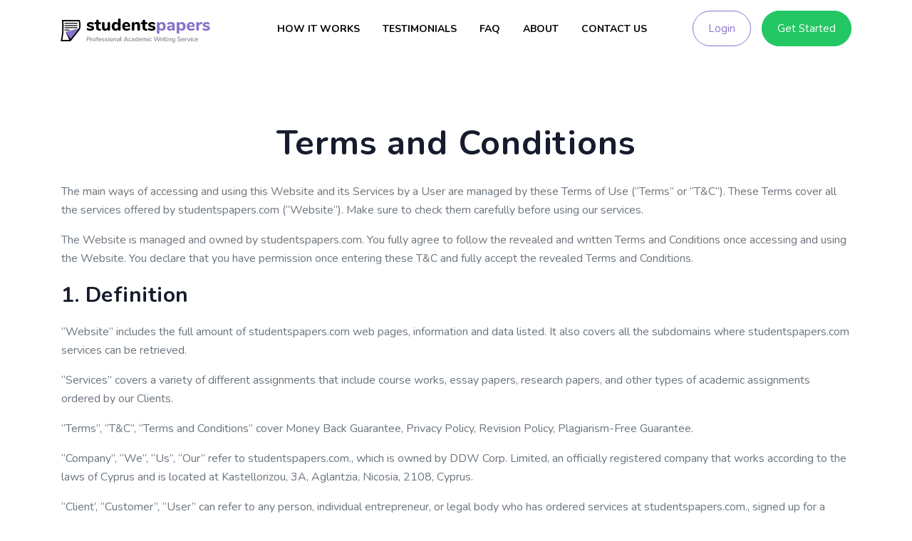

--- FILE ---
content_type: text/html; charset=UTF-8
request_url: https://studentspapers.com/terms-conditions/
body_size: 17272
content:
<!DOCTYPE html>
<html class="no-js" lang="en-US">
<head><script>(function(w,i,g){w[g]=w[g]||[];if(typeof w[g].push=='function')w[g].push(i)})
(window,'GTM-KXVHQ5P','google_tags_first_party');</script><script>(function(w,d,s,l){w[l]=w[l]||[];(function(){w[l].push(arguments);})('set', 'developer_id.dYzg1YT', true);
		w[l].push({'gtm.start':new Date().getTime(),event:'gtm.js'});var f=d.getElementsByTagName(s)[0],
		j=d.createElement(s);j.async=true;j.src='/fhdh/';
		f.parentNode.insertBefore(j,f);
		})(window,document,'script','dataLayer');</script>
    <meta charset="UTF-8">
    <meta name="viewport" content="width=device-width, initial-scale=1.0" >

    <script src="https://www.googleoptimize.com/optimize.js?id=OPT-TMBR78P"></script>
    <meta name='robots' content='noindex, nofollow' />

	<!-- This site is optimized with the Yoast SEO plugin v16.9 - https://yoast.com/wordpress/plugins/seo/ -->
	<title>Terms and Conditions - StudentsPapers.com</title>
	<meta property="og:locale" content="en_US" />
	<meta property="og:type" content="article" />
	<meta property="og:title" content="Terms and Conditions - StudentsPapers.com" />
	<meta property="og:description" content="We suggest you read the Terms and Conditions mentioned below carefully before using our service. As being a guest of" />
	<meta property="og:url" content="https://studentspapers.com/terms-conditions/" />
	<meta property="og:site_name" content="StudentsPapers.com" />
	<meta property="article:modified_time" content="2022-12-28T22:39:42+00:00" />
	<meta name="twitter:card" content="summary_large_image" />
	<meta name="twitter:label1" content="Est. reading time" />
	<meta name="twitter:data1" content="5 minutes" />
	<script type="application/ld+json" class="yoast-schema-graph">{"@context":"https://schema.org","@graph":[{"@type":"WebSite","@id":"https://studentspapers.com/#website","url":"https://studentspapers.com/","name":"StudentsPapers.com","description":"My WordPress Blog","potentialAction":[{"@type":"SearchAction","target":{"@type":"EntryPoint","urlTemplate":"https://studentspapers.com/?s={search_term_string}"},"query-input":"required name=search_term_string"}],"inLanguage":"en-US"},{"@type":"WebPage","@id":"https://studentspapers.com/terms-conditions/#webpage","url":"https://studentspapers.com/terms-conditions/","name":"Terms and Conditions - StudentsPapers.com","isPartOf":{"@id":"https://studentspapers.com/#website"},"datePublished":"2021-08-30T10:40:51+00:00","dateModified":"2022-12-28T22:39:42+00:00","breadcrumb":{"@id":"https://studentspapers.com/terms-conditions/#breadcrumb"},"inLanguage":"en-US","potentialAction":[{"@type":"ReadAction","target":["https://studentspapers.com/terms-conditions/"]}]},{"@type":"BreadcrumbList","@id":"https://studentspapers.com/terms-conditions/#breadcrumb","itemListElement":[{"@type":"ListItem","position":1,"name":"Home","item":"https://studentspapers.com/"},{"@type":"ListItem","position":2,"name":"Terms and Conditions"}]}]}</script>
	<!-- / Yoast SEO plugin. -->



<link rel="alternate" type="application/rss+xml" title="StudentsPapers.com &raquo; Feed" href="https://studentspapers.com/feed/" />
<link rel="alternate" type="application/rss+xml" title="StudentsPapers.com &raquo; Comments Feed" href="https://studentspapers.com/comments/feed/" />
<style id='wp-emoji-styles-inline-css' type='text/css'>

	img.wp-smiley, img.emoji {
		display: inline !important;
		border: none !important;
		box-shadow: none !important;
		height: 1em !important;
		width: 1em !important;
		margin: 0 0.07em !important;
		vertical-align: -0.1em !important;
		background: none !important;
		padding: 0 !important;
	}
</style>
<link rel='stylesheet' id='wp-block-library-css' href='https://studentspapers.com/wp-includes/css/dist/block-library/style.min.css?ver=6.4.1' type='text/css' media='all' />
<style id='classic-theme-styles-inline-css' type='text/css'>
/*! This file is auto-generated */
.wp-block-button__link{color:#fff;background-color:#32373c;border-radius:9999px;box-shadow:none;text-decoration:none;padding:calc(.667em + 2px) calc(1.333em + 2px);font-size:1.125em}.wp-block-file__button{background:#32373c;color:#fff;text-decoration:none}
</style>
<style id='global-styles-inline-css' type='text/css'>
body{--wp--preset--color--black: #000000;--wp--preset--color--cyan-bluish-gray: #abb8c3;--wp--preset--color--white: #ffffff;--wp--preset--color--pale-pink: #f78da7;--wp--preset--color--vivid-red: #cf2e2e;--wp--preset--color--luminous-vivid-orange: #ff6900;--wp--preset--color--luminous-vivid-amber: #fcb900;--wp--preset--color--light-green-cyan: #7bdcb5;--wp--preset--color--vivid-green-cyan: #00d084;--wp--preset--color--pale-cyan-blue: #8ed1fc;--wp--preset--color--vivid-cyan-blue: #0693e3;--wp--preset--color--vivid-purple: #9b51e0;--wp--preset--gradient--vivid-cyan-blue-to-vivid-purple: linear-gradient(135deg,rgba(6,147,227,1) 0%,rgb(155,81,224) 100%);--wp--preset--gradient--light-green-cyan-to-vivid-green-cyan: linear-gradient(135deg,rgb(122,220,180) 0%,rgb(0,208,130) 100%);--wp--preset--gradient--luminous-vivid-amber-to-luminous-vivid-orange: linear-gradient(135deg,rgba(252,185,0,1) 0%,rgba(255,105,0,1) 100%);--wp--preset--gradient--luminous-vivid-orange-to-vivid-red: linear-gradient(135deg,rgba(255,105,0,1) 0%,rgb(207,46,46) 100%);--wp--preset--gradient--very-light-gray-to-cyan-bluish-gray: linear-gradient(135deg,rgb(238,238,238) 0%,rgb(169,184,195) 100%);--wp--preset--gradient--cool-to-warm-spectrum: linear-gradient(135deg,rgb(74,234,220) 0%,rgb(151,120,209) 20%,rgb(207,42,186) 40%,rgb(238,44,130) 60%,rgb(251,105,98) 80%,rgb(254,248,76) 100%);--wp--preset--gradient--blush-light-purple: linear-gradient(135deg,rgb(255,206,236) 0%,rgb(152,150,240) 100%);--wp--preset--gradient--blush-bordeaux: linear-gradient(135deg,rgb(254,205,165) 0%,rgb(254,45,45) 50%,rgb(107,0,62) 100%);--wp--preset--gradient--luminous-dusk: linear-gradient(135deg,rgb(255,203,112) 0%,rgb(199,81,192) 50%,rgb(65,88,208) 100%);--wp--preset--gradient--pale-ocean: linear-gradient(135deg,rgb(255,245,203) 0%,rgb(182,227,212) 50%,rgb(51,167,181) 100%);--wp--preset--gradient--electric-grass: linear-gradient(135deg,rgb(202,248,128) 0%,rgb(113,206,126) 100%);--wp--preset--gradient--midnight: linear-gradient(135deg,rgb(2,3,129) 0%,rgb(40,116,252) 100%);--wp--preset--font-size--small: 13px;--wp--preset--font-size--medium: 20px;--wp--preset--font-size--large: 36px;--wp--preset--font-size--x-large: 42px;--wp--preset--spacing--20: 0.44rem;--wp--preset--spacing--30: 0.67rem;--wp--preset--spacing--40: 1rem;--wp--preset--spacing--50: 1.5rem;--wp--preset--spacing--60: 2.25rem;--wp--preset--spacing--70: 3.38rem;--wp--preset--spacing--80: 5.06rem;--wp--preset--shadow--natural: 6px 6px 9px rgba(0, 0, 0, 0.2);--wp--preset--shadow--deep: 12px 12px 50px rgba(0, 0, 0, 0.4);--wp--preset--shadow--sharp: 6px 6px 0px rgba(0, 0, 0, 0.2);--wp--preset--shadow--outlined: 6px 6px 0px -3px rgba(255, 255, 255, 1), 6px 6px rgba(0, 0, 0, 1);--wp--preset--shadow--crisp: 6px 6px 0px rgba(0, 0, 0, 1);}:where(.is-layout-flex){gap: 0.5em;}:where(.is-layout-grid){gap: 0.5em;}body .is-layout-flow > .alignleft{float: left;margin-inline-start: 0;margin-inline-end: 2em;}body .is-layout-flow > .alignright{float: right;margin-inline-start: 2em;margin-inline-end: 0;}body .is-layout-flow > .aligncenter{margin-left: auto !important;margin-right: auto !important;}body .is-layout-constrained > .alignleft{float: left;margin-inline-start: 0;margin-inline-end: 2em;}body .is-layout-constrained > .alignright{float: right;margin-inline-start: 2em;margin-inline-end: 0;}body .is-layout-constrained > .aligncenter{margin-left: auto !important;margin-right: auto !important;}body .is-layout-constrained > :where(:not(.alignleft):not(.alignright):not(.alignfull)){max-width: var(--wp--style--global--content-size);margin-left: auto !important;margin-right: auto !important;}body .is-layout-constrained > .alignwide{max-width: var(--wp--style--global--wide-size);}body .is-layout-flex{display: flex;}body .is-layout-flex{flex-wrap: wrap;align-items: center;}body .is-layout-flex > *{margin: 0;}body .is-layout-grid{display: grid;}body .is-layout-grid > *{margin: 0;}:where(.wp-block-columns.is-layout-flex){gap: 2em;}:where(.wp-block-columns.is-layout-grid){gap: 2em;}:where(.wp-block-post-template.is-layout-flex){gap: 1.25em;}:where(.wp-block-post-template.is-layout-grid){gap: 1.25em;}.has-black-color{color: var(--wp--preset--color--black) !important;}.has-cyan-bluish-gray-color{color: var(--wp--preset--color--cyan-bluish-gray) !important;}.has-white-color{color: var(--wp--preset--color--white) !important;}.has-pale-pink-color{color: var(--wp--preset--color--pale-pink) !important;}.has-vivid-red-color{color: var(--wp--preset--color--vivid-red) !important;}.has-luminous-vivid-orange-color{color: var(--wp--preset--color--luminous-vivid-orange) !important;}.has-luminous-vivid-amber-color{color: var(--wp--preset--color--luminous-vivid-amber) !important;}.has-light-green-cyan-color{color: var(--wp--preset--color--light-green-cyan) !important;}.has-vivid-green-cyan-color{color: var(--wp--preset--color--vivid-green-cyan) !important;}.has-pale-cyan-blue-color{color: var(--wp--preset--color--pale-cyan-blue) !important;}.has-vivid-cyan-blue-color{color: var(--wp--preset--color--vivid-cyan-blue) !important;}.has-vivid-purple-color{color: var(--wp--preset--color--vivid-purple) !important;}.has-black-background-color{background-color: var(--wp--preset--color--black) !important;}.has-cyan-bluish-gray-background-color{background-color: var(--wp--preset--color--cyan-bluish-gray) !important;}.has-white-background-color{background-color: var(--wp--preset--color--white) !important;}.has-pale-pink-background-color{background-color: var(--wp--preset--color--pale-pink) !important;}.has-vivid-red-background-color{background-color: var(--wp--preset--color--vivid-red) !important;}.has-luminous-vivid-orange-background-color{background-color: var(--wp--preset--color--luminous-vivid-orange) !important;}.has-luminous-vivid-amber-background-color{background-color: var(--wp--preset--color--luminous-vivid-amber) !important;}.has-light-green-cyan-background-color{background-color: var(--wp--preset--color--light-green-cyan) !important;}.has-vivid-green-cyan-background-color{background-color: var(--wp--preset--color--vivid-green-cyan) !important;}.has-pale-cyan-blue-background-color{background-color: var(--wp--preset--color--pale-cyan-blue) !important;}.has-vivid-cyan-blue-background-color{background-color: var(--wp--preset--color--vivid-cyan-blue) !important;}.has-vivid-purple-background-color{background-color: var(--wp--preset--color--vivid-purple) !important;}.has-black-border-color{border-color: var(--wp--preset--color--black) !important;}.has-cyan-bluish-gray-border-color{border-color: var(--wp--preset--color--cyan-bluish-gray) !important;}.has-white-border-color{border-color: var(--wp--preset--color--white) !important;}.has-pale-pink-border-color{border-color: var(--wp--preset--color--pale-pink) !important;}.has-vivid-red-border-color{border-color: var(--wp--preset--color--vivid-red) !important;}.has-luminous-vivid-orange-border-color{border-color: var(--wp--preset--color--luminous-vivid-orange) !important;}.has-luminous-vivid-amber-border-color{border-color: var(--wp--preset--color--luminous-vivid-amber) !important;}.has-light-green-cyan-border-color{border-color: var(--wp--preset--color--light-green-cyan) !important;}.has-vivid-green-cyan-border-color{border-color: var(--wp--preset--color--vivid-green-cyan) !important;}.has-pale-cyan-blue-border-color{border-color: var(--wp--preset--color--pale-cyan-blue) !important;}.has-vivid-cyan-blue-border-color{border-color: var(--wp--preset--color--vivid-cyan-blue) !important;}.has-vivid-purple-border-color{border-color: var(--wp--preset--color--vivid-purple) !important;}.has-vivid-cyan-blue-to-vivid-purple-gradient-background{background: var(--wp--preset--gradient--vivid-cyan-blue-to-vivid-purple) !important;}.has-light-green-cyan-to-vivid-green-cyan-gradient-background{background: var(--wp--preset--gradient--light-green-cyan-to-vivid-green-cyan) !important;}.has-luminous-vivid-amber-to-luminous-vivid-orange-gradient-background{background: var(--wp--preset--gradient--luminous-vivid-amber-to-luminous-vivid-orange) !important;}.has-luminous-vivid-orange-to-vivid-red-gradient-background{background: var(--wp--preset--gradient--luminous-vivid-orange-to-vivid-red) !important;}.has-very-light-gray-to-cyan-bluish-gray-gradient-background{background: var(--wp--preset--gradient--very-light-gray-to-cyan-bluish-gray) !important;}.has-cool-to-warm-spectrum-gradient-background{background: var(--wp--preset--gradient--cool-to-warm-spectrum) !important;}.has-blush-light-purple-gradient-background{background: var(--wp--preset--gradient--blush-light-purple) !important;}.has-blush-bordeaux-gradient-background{background: var(--wp--preset--gradient--blush-bordeaux) !important;}.has-luminous-dusk-gradient-background{background: var(--wp--preset--gradient--luminous-dusk) !important;}.has-pale-ocean-gradient-background{background: var(--wp--preset--gradient--pale-ocean) !important;}.has-electric-grass-gradient-background{background: var(--wp--preset--gradient--electric-grass) !important;}.has-midnight-gradient-background{background: var(--wp--preset--gradient--midnight) !important;}.has-small-font-size{font-size: var(--wp--preset--font-size--small) !important;}.has-medium-font-size{font-size: var(--wp--preset--font-size--medium) !important;}.has-large-font-size{font-size: var(--wp--preset--font-size--large) !important;}.has-x-large-font-size{font-size: var(--wp--preset--font-size--x-large) !important;}
.wp-block-navigation a:where(:not(.wp-element-button)){color: inherit;}
:where(.wp-block-post-template.is-layout-flex){gap: 1.25em;}:where(.wp-block-post-template.is-layout-grid){gap: 1.25em;}
:where(.wp-block-columns.is-layout-flex){gap: 2em;}:where(.wp-block-columns.is-layout-grid){gap: 2em;}
.wp-block-pullquote{font-size: 1.5em;line-height: 1.6;}
</style>
<link rel='stylesheet' id='nice-select-css' href='https://studentspapers.com/wp-content/themes/ap/css/nice-select.css?ver=6.4.1' type='text/css' media='all' />
<link rel='stylesheet' id='calc-css' href='https://studentspapers.com/wp-content/themes/ap/css/calc.css?ver=6.4.1' type='text/css' media='all' />
<link rel='stylesheet' id='header-css' href='https://studentspapers.com/wp-content/themes/ap/css/header.css?ver=6.4.1' type='text/css' media='all' />
<link rel='stylesheet' id='footer-css' href='https://studentspapers.com/wp-content/themes/ap/css/footer.css?ver=6.4.1' type='text/css' media='all' />
<link rel='stylesheet' id='slick-style-css' href='https://studentspapers.com/wp-content/themes/ap/css/slick-style.css?ver=6.4.1' type='text/css' media='all' />
<script type="text/javascript" src="https://studentspapers.com/wp-includes/js/jquery/jquery.min.js?ver=3.7.1" id="jquery-core-js"></script>
<script type="text/javascript" src="https://studentspapers.com/wp-includes/js/jquery/jquery-migrate.min.js?ver=3.4.1" id="jquery-migrate-js"></script>
<link rel="https://api.w.org/" href="https://studentspapers.com/wp-json/" /><link rel="alternate" type="application/json" href="https://studentspapers.com/wp-json/wp/v2/pages/342" /><link rel="EditURI" type="application/rsd+xml" title="RSD" href="https://studentspapers.com/xmlrpc.php?rsd" />

<link rel='shortlink' href='https://studentspapers.com/?p=342' />
<link rel="alternate" type="application/json+oembed" href="https://studentspapers.com/wp-json/oembed/1.0/embed?url=https%3A%2F%2Fstudentspapers.com%2Fterms-conditions%2F" />
<link rel="alternate" type="text/xml+oembed" href="https://studentspapers.com/wp-json/oembed/1.0/embed?url=https%3A%2F%2Fstudentspapers.com%2Fterms-conditions%2F&#038;format=xml" />
<noscript><style id="rocket-lazyload-nojs-css">.rll-youtube-player, [data-lazy-src]{display:none !important;}</style></noscript>    <script async src="/js/"></script>
    <link rel="shortcut icon" href="/favicon.ico" type="image/x-icon">
    <link rel="apple-touch-icon" href="/apple-touch-icon.png">
    <link rel="icon" type="image/png" href="/favicon-16x16.png" sizes="16x16">
    <link rel="icon" type="image/png" href="/favicon-32x32.png" sizes="32x32">
    <link rel="icon" type="image/png" href="/android-chrome-192x192.png" sizes="192x192">
    <link rel="icon" type="image/png" href="/android-chrome-512x512.png" sizes="512x512">
    <meta name="msapplication-square150x150logo" content="/mstile-70x70.png" />
    <meta name="msapplication-square150x150logo" content="/mstile-144x144.png" />
    <meta name="msapplication-square150x150logo" content="/mstile-150x150.png" />
    <meta name="msapplication-square150x150logo" content="/mstile-310x150.png" />
    <meta name="msapplication-square150x150logo" content="/mstile-310x310.png" />
    <link rel="mask-icon" href="/safari-pinned-tab.svg" color="white">
    <link rel="manifest" href="/site.webmanifest" crossorigin="use-credentials">
        <meta name="msapplication-config" content="/browserconfig.xml" />
    <!-- Google Tag Manager -->
<!--    <script>(function(w,d,s,l,i){w[l]=w[l]||[];w[l].push({'gtm.start':-->
<!--                new Date().getTime(),event:'gtm.js'});var f=d.getElementsByTagName(s)[0],-->
<!--            j=d.createElement(s),dl=l!='dataLayer'?'&l='+l:'';j.async=true;j.src=-->
<!--            'https://www.googletagmanager.com/gtm.js?id='+i+dl;f.parentNode.insertBefore(j,f);-->
<!--        })(window,document,'script','dataLayer','GTM-KXVHQ5P');</script>-->
    <!-- End Google Tag Manager -->
        <link rel="stylesheet" href="/wp-content/themes/ap/style.css">
<body class="page-template page-template-policy-page page-template-policy-page-php page page-id-342">
<!-- Google Tag Manager (noscript) -->
<!--<noscript><iframe src="https://www.googletagmanager.com/ns.html?id=GTM-KXVHQ5P"-->
<!--                  height="0" width="0" style="display:none;visibility:hidden"></iframe></noscript>-->
<!-- End Google Tag Manager (noscript) -->

<div class="wr">
    
    <header id="site-header" class="header" role="banner">
        <div class="header__container">
            <a itemprop="url" href="https://studentspapers.com" class="header-logo">
                                        <img class="logo" itemprop="logo" src="https://studentspapers.com/wp-content/uploads/2022/12/logo.svg" alt="Logo" title="Logo title">
                    <!--                --><!--                    <img class="logo" itemprop="logo" src="--><!--" alt="Logo" title="Logo title">-->
<!--                -->                <span></span>
            </a>

                            <div class="header_gs">
                    <noindex>
                        <a href="/order/" rel="nofollow">Get Started                        </a>
                    </noindex>
                </div>
            
            <div id="menu" class="header__menu menu">
                <div class="menu__icon">
                    <span></span>
                </div>
                <nav class="menu__body"><ul id="menu-primary" class="menu__list"><li id="menu-item-602" class="menu-item menu-item-type-post_type menu-item-object-page menu-item-602"><a class="menu__link"href="https://studentspapers.com/how-it-works/">How It Works</a></li>
<li id="menu-item-601" class="menu-item menu-item-type-post_type menu-item-object-page menu-item-601"><a class="menu__link"href="https://studentspapers.com/testimonials/">Testimonials</a></li>
<li id="menu-item-600" class="menu-item menu-item-type-post_type menu-item-object-page menu-item-600"><a class="menu__link"href="https://studentspapers.com/faq/">FAQ</a></li>
<li id="menu-item-598" class="menu-item menu-item-type-post_type menu-item-object-page menu-item-598"><a class="menu__link"href="https://studentspapers.com/about/">About</a></li>
<li id="menu-item-599" class="menu-item menu-item-type-post_type menu-item-object-page menu-item-599"><a class="menu__link"href="https://studentspapers.com/contacts/">Contact Us</a></li>
</ul></nav>

            </div>

            <div class="header_buttons" data-da="menu__list,20,992">
                                    <div class="header_login">
                        <noindex>
                            <a href="/customer/" rel="nofollow">Login                            </a>
                        </noindex>
                    </div>
                                                    <div class="header_gs">
                        <noindex>
                            <a href="/order/" rel="nofollow">Get Started                            </a>
                        </noindex>
                    </div>
                
            </div>


        </div>




    </header>
    <div class="content_width">

                            
    </div>
<div class="legal-pad">
    <div class="text--box">
        <div class="content_width">
            <h1 class="title">Terms and Conditions</h1>
            <div id="p--text">
    <p>The main ways of accessing and using this Website and its Services by a User are managed by these Terms of Use (“Terms” or “T&C”). These Terms cover all the services offered by studentspapers.com (“Website”). Make sure to check them carefully before using our services.</p>
    <p>The Website is managed and owned by studentspapers.com. You fully agree to follow the revealed and written Terms and Conditions once accessing and using the Website. You declare that you have permission once entering these T&C and fully accept the revealed Terms and Conditions.</p>
    <h2>1. Definition</h2>
    <p>“Website” includes the full amount of studentspapers.com web pages, information and data listed. It also covers all the subdomains where studentspapers.com services can be retrieved.</p>
    <p>“Services” covers a variety of different assignments that include course works, essay papers, research papers, and other types of academic assignments ordered by our Clients.</p>
    <p>“Terms”, “T&C”, “Terms and Conditions” cover Money Back Guarantee, Privacy Policy, Revision Policy, Plagiarism-Free Guarantee.</p>
    <p class="css-info" data-info="which is owned by DDW Corp. Limited, an officially registered company that works according to the laws of Cyprus and is located at Kastellorizou, 3A, Aglantzia, Nicosia, 2108, Cyprus.">“Company”, “We”, “Us”, “Our” refer to studentspapers.com., </p>
    <p>“Client’, “Customer”, “User” can refer to any person, individual entrepreneur, or legal body who has ordered services at studentspapers.com., signed up for a personal account, made a payment, submitted files and accepted these Terms of Use.</p>
    <p>“Writer” refers to an individual who is assigned by our Company to complete your writing assignments and employed by Us on a full-time position or works as a freelancer. He or she completes your tasks in accordance with a legal agreement with Us.</p>
    <p>“Personal Account”, “Account” is dedicated to a personal section with private access that is created in order to be used by a User for better convenience of offered services. The account can be accessed with a personal password and username.</p>
    <p>“Order” covers a digital request for a certain type of writing service by a Customer. The Order specifies all the requirements and additional order parameters. The Client specifies the details of the Order and sends it to us in a form of electronic message.</p>
    <p>“Product” states to the result of an Order. The digital document that includes a unique piece of writing performed by a Writer according to provides requirements remains a Product.</p>
    <p>“Customer Information” refers to various files that contain information about Customers. We reserve a right to keep Customer information in the files of a certain size and format chosen by Us.</p>
    <h2>2. Registering Procedure and Order Placing</h2>
    <ol>
        <li>You need to create your personal account to place an order at our Website. You need to fill the requested information to register and create a personal account. The information requested can include your name, email address, and phone number. You need to update information in case one of the mentioned parameters has changed. You may contact Customer Support to make the changes as well.</li>
        <li>You need to fill in an Order Form to place an order at the Website. There are no other ways of placing an order on the Website except the mentioned one.</li>
        <li>In the Order form, you need to declare the order’s details, including the amount of work, deadline, delivery info, and additional order requirements. Please make sure to provide correct and detailed information when placing an order since you assume the responsibility to provide only relevant and newest information.</li>
    </ol>

    <h2>3. Payment and Discounts</h2>
    <ol>
        <li>When you place an order at the Website you reveal your approval to buy a Product from our Company. Once we get a payment, we start completing your Order immediately.</li>
        <li>The final price for an Order depends on a list of parameters. It is calculated due to our latest pricing. In particular, you can find information about pricing in Our Pricing Page. We deliver orders paid in advance and fully. We do not guarantee to deliver an Order before receiving full payment.</li>
        <li>Customers can choose a payment method among the offered list of payments. Check out the main page to get the list of offered payment methods.</li>
        <li>We can provide customers with special promotions and discounts at Our discretion.</li>
        <li>When a Client wants to stop our cooperation, we can issue a full amount of money due to our Money Back Guarantee. We do not take responsibility for payment delays or other banking issues.</li>
        <li>Our Customers assume responsibility for any taxes together with value-added taxes.</li>
        <li>You can be subjected to extra taxed in accordance to your area or state of residency’s jurisdiction laws. These payments can be added to your final price for an Order.</li>
        <li>Once reading these, you acknowledge your readiness to comply with your area or state tax jurisdiction laws.</li>
    </ol>

    <h2>4. Order Procedure</h2>
    <ol>
        <li>Order Verification. We maintain a right to review the Customer’s Order to assure its requirements are fully followed. In a case we have found incomplete fulfillment of requirements, we retain a right to improve an Order.</li>
        <li>Order Volume. The volume of an Order is measured in pages. Be aware that one double-spaced page matches 275 words; one single-spaced – 550 words. The final paper must match the requested number of words. You have a right to request an Order review in case of a mismatch between the ordered and delivered number of words.</li>
        <li>Order Details Modifications. The Customer can modify the Order details and requirements only before the assigned Writer starts its completing. You can add additional requirements or make some changes in the number of pages, deadline, or delivery date only once providing compensation for the extra changes.</li>
        <li>Resources. If you have a list of specific resources that must be used in a paper, you must specify and provide the Writer with them.</li>
        <li>Communication Channels. We encourage communication between the Customer and the Writer. We also assure flawless communication with our Customer Support. You can use the communication means offered on the Website including live chat, email, or phone. You can reach Writer only when using our Support Team as a proxy.</li>
        <li>Order Tracking. You can track your order progress in your Personal Account. The changes in the placed Order status are displayed in your account instantly. You can also contact Customer Support to check your order progress.</li>
    </ol>

    <h2>5. Order Delivery</h2>
    <ol>
        <li>We always assure on-time Order delivery. We need to deliver the Product to the Customer due to a scheduled deadline and in full.</li>
        <li>Customers are responsible for providing relevant delivery channels for the Order. We are not responsible for Customer's failed attempts to get an order caused by incorrect email address providing or used blocking filters on Customer’ device. In case you face any problems with the Order delivery, you can reach our Customer Support.</li>
        <li>The Customer is responsible to download an Order in time once it was delivered to a Personal Account.</li>
        <li>In order to check our Refund Policy requirements, check our Money Back Guarantee section.</li>
    </ol>

    <h2>6. Order Revision</h2>
    <ol>
        <li>Check out Revision Policy to get detailed information about Order revision.</li>
        <li>We can decline the revision appeal in case a Customer’s request disrupts the Order settings originally provided by the Customer. You can make additional changes, but for an additional fee only.</li>
        <li>We keep the right to decline multiple revision requests in case we suspect our Customer to abuse Our Writer and Our Services.</li>
    </ol>

    <h2>7. Refund Policy</h2>
    <p>We follow our duties to deliver the Product in full and timely. We perform every Order due to a full list of provided requirements and time frames specified by the Customer. The Customer can request a partial or full repayment if we fail to fulfill our obligations. You can check our Money Back Guarantee to get more details.</p>
    <h2>8. Use of Products</h2>
    <ol>
        <li>When making a payment, you acknowledge the fact that the product is used for personal and non-commercial purposes only. You pay for writing and research services that allow delivering the final product. The payment also covers additional Product completing and delivery processes.</li>
        <li>You cannot reproduce, change or display the Product partially or in full, in a hard copy or on the Internet, if you overcome the limits of needed personal use by such actions.</li>
    </ol>

    <h2>9. Plagiarism</h2>
    <p>When accessing the Website and placing an Order, you agree with the following statements:</p>
    <ol>
        <li>We keep the right to lay off the terms of a contract with any Customer who tends to falsify the Product delivered by our Company as their personal work. Additionally, you agree to never share or distribute the Product or its parts for financial or other familiar reasons. If you use our Product in any way that breaks up our T&C, we keep the right to end working on recent or any future projects.</li>
        <li>You cannot put your name on the completed Product. The Products delivered by our Company are for research and reference purposes only. We never encourage or allow plagiarism in our works. We do not tolerate any plagiarism or other acts that violate other writers’ rights. We respect the copyright law and never violate it. Once placing your Order at our Website, you approve that you will use our Products only for your reference and research purposes, and never for financial or familiar matters. You can use our documents as a model to create your own piece of writing based on provided research results and using the documents as a motivation. When you need to use certain parts of the Product, you should properly cite the materials in your paper. When submitting the work, make sure to check the reference list and citing guidelines. Please, make sure to check your institution’s plagiarism policy to assure it does not violate it at any level.</li>
        <li>We do not agree to take the responsibility for any unsanctioned use of the Products and other writing services completed and delivered by our Website. That can lead to many negative consequences including low grade, plagiarism checking failure, suspension, academic probation, etc. You can also face numerous disciplinary actions. If our Customers use the Products in an unethical way, they remain fully responsible for legal and disciplinary actions.</li>
    </ol>

    <h2>10. Personal Data Safety</h2>
    <p>You can get more information about the ways we collect, store, and maintain your personal data and information in our Privacy Policy section in detail.</p>
    <h2>11. Account Info and Security</h2>
    <ol>
        <li>If you want to place an order on our Website, you need to register and create your Personal Account. In your account, you must present your personal information, including your name, email address, and phone number. You need to write your name that will be used as Your individual username further. Moreover, you will create your password to enter your Personal Account.</li>
        <li>Be aware that you assume responsibility for the safety of your personal account. Therefore, make sure to keep your personal data confidential.</li>
        <li>Once sending us data and information and using your Personal Account, we assume all your mentioned actions are your own choice. When you are worried about someone accessing your Personal Account without your consent, please change your password or reach our Customer Support for help.</li>
        <li>We keep the right to modify your password in case we consider it was compromised. Be sure, you will be informed by email about possible changes.</li>
    </ol>

    <h2>12. Website Use, Suspension, Termination of Use</h2>
    <ol>
        <li>Be aware, you are allowed accessing the Website for personal and non-commercial reasons only.</li>
        <li>You cannot use the Website or any of its parts for illegitimate reasons. In particular, you are prohibited to commit the following actions:</li>
        <li>Share destructive, distressing, offensive, or otherwise illegal materials or breaking the laws in other possible ways.</li>
        <li>Share materials that inspire unlawful activity that alternates wrongdoing.</li>
        <li>Restrain the proper use of the Website by another Customer.</li>
        <li>Create, store, or share electronic and hard copies of writings and materials that are secured by copyright regulations and that you have no right to share.</li>
        <li>In case you breach any of these Terms and Conditions, the responsibility for the possible consequences is solely Yours.</li>
        <li>If we have strong reasons to consider Your Website’s use a real threat to the normal running of the Company’s Website or other Customers’ options, we keep the full right to terminate your Personal Account up until we conduct the needed investigation.</li>
        <li>Your efforts to reach the Writer by the means other than stated in these Terms and Conditions will be considered as an abuse of the T&C and will be the case of your account suspension.</li>
    </ol>

    <h2>13. Intellectual Property Rights (“IPLs”)</h2>
    <ol>
        <li>Intellectual Property Rights for the Products:
            <ol>
                <li>Our Company’s Writers perform the Products delivered to our Customers.</li>
                <li>We and our partners maintain exclusive rights of any Product supplied by Our Company.</li>
                <li>When accepting Your compensation for the Product, we guarantee a non-exclusive permit for the Products You get, once assuring that You use them for personal and non-commercial reasons only.</li>
                <li>Once placing an Order, you come to an agreement not to share, transfer, modify, showcase or use the Products or Website’s content without our former consent.</li>
                <li>Our possible harm from the illegal use of our Services and Products will be Your concern.</li>
            </ol>
        </li>
        <li>Intellectual Property Rights in materials delivered by our Clients.</li>
        <li>You must assure the provided materials (including ones that you add to the order and as reference materials) do not disrupt any intellectual property rights, copyrights or any related regulations. If they do, you will be responsible for any losses our Company takes consequently.</li>
        <li>Intellectual Property Rights for the Company’s Website:
            <ol>
                <li>Be aware, the Intellectual Property Rights for this Website and any of its parts are retained by our Company.</li>
                <li>In particular, IPRs for the Company’s Website and its certain parts must never be conveyed to the Website guests at any circumstances.</li>
                <li>Except otherwise is specified in these T&C or allowed by our Company, you have forbidden copying, downloading, or sharing any content from this particular Website.</li>
                <li>We keep and maintain our Products’ Sources Used feature, but we do not deliver the sources used for the Product completing to You. Nevertheless, the payment for this particular feature covers the links where original source materials can be bought or viewed.</li>
            </ol>
        </li>
    </ol>

    <h2>14. Disclaimer and Liability Limitation</h2>
    <ol>
        <li>The Website and its content are provided “the way it is”. We cannot assure the Website will satisfy all the Clients’ demands or meet their sophisticated requirements. In addition, if you use the outdated equipment that does not support any of the technologies used by the Website, you can be constrained from using the Website or its services.</li>
        <li>We operate in the Global Network that does not function due to our desires. Thus, we cannot guarantee our Website is managing under every existed jurisdiction in your area or state of residency.</li>
        <li>Numerous links on our Website can be links to the third parties’ websites. The mentioned websites have their own Terms and Conditions, thus make sure to check them in advance. We are not responsible for third parties’ websites. Check the mentioned websites Terms and Conditions before using their services and sharing your personal information.</li>
        <li>Once modifying our website, we do not take responsibility for harm or damage caused by the mentioned modifications.</li>
        <li>We are not in authority of the following occurrences related to our website use:
            <ol>
                <li>Problems with electronic equipment, including phone and computer, email, software, and network;</li>
                <li>Failed computer or incomplete email transitions;</li>
                <li>Delaying of Products and Services caused by events that are not under the Company’s control;</li>
                <li>Any losses and damages caused by the services’ disconnection;</li>
                <li>Any printing or typographical errors in our Product.</li>
            </ol>
        </li>
        <li>We are not in authority of the Website use or inability to use the Website properly caused by situations that are beyond Our reasonable control.</li>
        <li>These displayed Terms are not aimed at limiting or eliminating responsibility in case of personal damage or death in the result of perversion, negligence, or any other problem that is envisioned to limit your customer rights.</li>
    </ol>

    <h2>15. Miscellaneous</h2>
    <ol>
        <li>You are not allowed to share or transmit any of your rights to another person under these T&C. At the same time, we retain the right to transfer your rights to another business player in case we sure your rights will never be exaggerated.</li>
        <li>In case you violate these T&C or try to overlook it, we keep the right to claim our rights and remedies in the future.</li>
    </ol>

    <h2>16. Notifications</h2>
    <ol>
        <li>You should notify Us in a written form, once there are no other ways mentioned at the Website. You should send your message to our contact address that is stated on the Contact Us page.</li>
        <li>All the notifications we send to you will be delivered in one of the following ways:
            <ol>
                <li>Available for public entrée on our Website;</li>
                <li>Available on your personal Account page;</li>
                <li>Sent via email on the address provided by You.</li>
            </ol>
        </li>
    </ol>

    <h2>17. Governing Laws</h2>
    <ol>
        <li>The presented list of Terms and Conditions is secured and ruled by the Cyprus laws.</li>
        <li>All existed disputes must be solved in negotiations between the involved parties and in compliance with moral principles aimed at best results. In case the mentioned parties have failed to come up with a proper solution, the International Arbitral Court (CIA) should handle the problem.</li>
        <li>The Clients and the Company agree that any dispute should be brought to arbitration on an individual basis, avoiding any collective or class basis. No dispute will be arbitrated on a class or collective basis.</li>
    </ol>

    <h2>18. Modifications</h2>
    <ol>
        <li>We maintain our right to adapt and change the specifications, characteristics, and data about Our Product or Services, place certain parts or services under permanent or temporary suspension, or even constrain access to the definite parts of the Website without a former notification. We will do our best to notify you timely about the latest updates of Our Website and Services when we think these changes can influence you and your use of the Website greatly.</li>
        <li>We keep the right to update and modify the Terms and Conditions occasionally. Once the terms are changed, we will notify you via email. We will send you a notification on your latest email address. Once continuing to use our Website, you fully agree with its revised Terms and Conditions. You are also responsible for checking and reviewing our Terms and Conditions section regularly.</li>
    </ol>

    <h2>19. Contact Details</h2>
    <p>In case you need more information and data about the revealed Terms and Conditions, Our Website and Services, please contact us by the contacts provided on Our Contact page or on Your Personal Account page.</p>
    <p class="css-info" data-info="studentspapers.com is owned and operated by DDW Corp Limited, Kastellorizou, 3A, Aglantzia, Nicosia, 2108, Cyprus"></p>
    <style>
        #p--text .css-info:after {
            content: attr(data-info);
        }
        #p--text p{
            margin-bottom: 16px!important;
        }
        #p--text b{
            font-weight: bold;
        }
        #p--text em{
            font-style: italic;
        }
        #p--text ol{
            margin: 0!important;
            list-style: decimal!important;
            margin-bottom: 16px!important;
            padding: 0 !important;
        }
        #p--text ul{
            margin: 0!important;
            list-style: initial!important;
            margin-bottom: 16px!important;
            padding: 0 !important;
        }
        #p--text ol li, #p--text ul li{
            margin: 0!important;
            margin-bottom: 8px !important;
            padding: 0!important;
            list-style: inherit!important;
        }
        #p--text ol li::after, #p--text ul li::after, #p--text ol li::before, #p--text ul li::before{
            display: none;
        }
        #p--text ol li:last-child, #p--text ul li:last-child{
            margin-bottom: 0!important;
        }
        #p--text ol li ol, #p--text ol li ul, #p--text ul li ul, #p--text ul li ol{
            padding-left: 30px !important;
            margin-top: 8px !important;
        }
    </style>
</div>        </div>
    </div>
    <section class="dyc" style="background-image: url(https://studentspapers.com/wp-content/uploads/2021/08/pen_bg.jpg)">
        <div class="dyc_overlay"></div>
        <div class="dyc_block">
            <div class="dyc_content content_width">
                <div class="tp_title">Let the expert writer cope with your<br>  Academic Assignments!</div>
                <div class="tp_text">Stop struggling from boring tasks. We can take care of all of your assignments and deliver the high-quality result!</div>
                <div class="wwyg_btns">
                    <div class="wwyg_btn_left yellow_btn">
                        <noindex>
                            <a href="/order/" rel="nofollow">Register</a>
                        </noindex>
                    </div>
                    <div class="wwyg_btn_right purple_btn">
                        <noindex>
                            <a href="/order/" rel="nofollow">Get in Touch</a>
                        </noindex>
                    </div>
                </div>
            </div>
        </div>
    </section>
</div>

<footer id="site-footer">
    <div class="footer_block content_width">
        <div class="footer-col">
                                        <div class="f_title">
                    Why Choose Us                </div>
                                        <div class="f_text">
                    Thousands of students and professionals rely on us for their writing tasks to achieve their goals in academic life. Our services are offered as a fusion of quality, affordability, reliability and utmost dedication.                </div>
                                        <ul class="footer_logos">
                                            <li>
                            <img src="https://studentspapers.com/wp-content/uploads/2021/08/security.svg" alt="footer logo">
                        </li>
                                    </ul>
            
        </div>
        <div class="footer-col">
                                        <div class="f_title">
                    Quick Links                </div>
                                        <ul class="footer_links">
                                            <li>
                            <a href="/"
                               >
                                Home                            </a>
                        </li>
                                                                    <li>
                            <a href="/how-it-works/"
                               >
                                How It Works                            </a>
                        </li>
                                                                    <li>
                            <a href="/testimonials/"
                               >
                                Testimonials                            </a>
                        </li>
                                                                    <li>
                            <a href="/faq/"
                               >
                                FAQ                            </a>
                        </li>
                                                                    <li>
                            <a href="/about/"
                               >
                                About                            </a>
                        </li>
                                                                    <li>
                            <a href="/contacts/"
                               >
                                Contact Us                            </a>
                        </li>
                                                                    <li>
                            <a href="/privacy-policy/"
                               rel="nofollow">
                                Privacy Policy                            </a>
                        </li>
                                                                    <li>
                            <a href="/terms-conditions/"
                               rel="nofollow">
                                Terms and Conditions                            </a>
                        </li>
                                                                    <li>
                            <a href="/revision-policy/"
                               rel="nofollow">
                                Revision Policy                            </a>
                        </li>
                                                                    <li>
                            <a href="/plagiarism-free-guarantees/"
                               rel="nofollow">
                                Plagiarism Free Guarantees                            </a>
                        </li>
                                                                    <li>
                            <a href="/money-back/"
                               rel="nofollow">
                                Money Back Guarantees                            </a>
                        </li>
                                                                    <li>
                            <a href="/cookie-policy/"
                               rel="nofollow">
                                Cookie Policy                            </a>
                        </li>
                                                            </ul>
            

        </div>
        <div class="footer-col">
                                        <div class="f_title">
                    Connect with Us                </div>
                                        <div class="f_email">
                    <span data-mail="support@studentspapers.com"></span>

                </div>
                                        <div class="f_phone">
                    <a href="tel:+18443085525">+18443085525</a>
                </div>
            
                                        <div class="f_title">
                    Payment Options                </div>
                                        <ul class="footer_logos">
                                            <li>
                            <img src="https://studentspapers.com/wp-content/uploads/2021/08/paylogo.svg" alt="footer logo">
                        </li>
                                    </ul>
                    </div>
    </div>
            <div class="copyright">
            <div class="copyright_text content_width">
<!--                -->                Copyrights © 2026 StudentsPapers.com. All Rights Reserved.
                <p class="css-info" data-info="StudentsPapers.com is owned and operated by DDW Corp Limited, Kastellorizou, 3A, Aglantzia, Nicosia, 2108, Cyprus"></p>
            </div>
        </div>
        <div class="scroll-top">
        <a>
            <img src="/wp-content/themes/ap/imgs/scroll-to-top.svg" alt="scroll to top" style="width: 50px;">
        </a>
    </div>


</footer>
<script type="text/javascript" id="rocket-browser-checker-js-after">
/* <![CDATA[ */
"use strict";var _createClass=function(){function defineProperties(target,props){for(var i=0;i<props.length;i++){var descriptor=props[i];descriptor.enumerable=descriptor.enumerable||!1,descriptor.configurable=!0,"value"in descriptor&&(descriptor.writable=!0),Object.defineProperty(target,descriptor.key,descriptor)}}return function(Constructor,protoProps,staticProps){return protoProps&&defineProperties(Constructor.prototype,protoProps),staticProps&&defineProperties(Constructor,staticProps),Constructor}}();function _classCallCheck(instance,Constructor){if(!(instance instanceof Constructor))throw new TypeError("Cannot call a class as a function")}var RocketBrowserCompatibilityChecker=function(){function RocketBrowserCompatibilityChecker(options){_classCallCheck(this,RocketBrowserCompatibilityChecker),this.passiveSupported=!1,this._checkPassiveOption(this),this.options=!!this.passiveSupported&&options}return _createClass(RocketBrowserCompatibilityChecker,[{key:"_checkPassiveOption",value:function(self){try{var options={get passive(){return!(self.passiveSupported=!0)}};window.addEventListener("test",null,options),window.removeEventListener("test",null,options)}catch(err){self.passiveSupported=!1}}},{key:"initRequestIdleCallback",value:function(){!1 in window&&(window.requestIdleCallback=function(cb){var start=Date.now();return setTimeout(function(){cb({didTimeout:!1,timeRemaining:function(){return Math.max(0,50-(Date.now()-start))}})},1)}),!1 in window&&(window.cancelIdleCallback=function(id){return clearTimeout(id)})}},{key:"isDataSaverModeOn",value:function(){return"connection"in navigator&&!0===navigator.connection.saveData}},{key:"supportsLinkPrefetch",value:function(){var elem=document.createElement("link");return elem.relList&&elem.relList.supports&&elem.relList.supports("prefetch")&&window.IntersectionObserver&&"isIntersecting"in IntersectionObserverEntry.prototype}},{key:"isSlowConnection",value:function(){return"connection"in navigator&&"effectiveType"in navigator.connection&&("2g"===navigator.connection.effectiveType||"slow-2g"===navigator.connection.effectiveType)}}]),RocketBrowserCompatibilityChecker}();
/* ]]> */
</script>
<script type="text/javascript" id="rocket-delay-js-js-after">
/* <![CDATA[ */
(function() {
"use strict";var e=function(){function n(e,t){for(var r=0;r<t.length;r++){var n=t[r];n.enumerable=n.enumerable||!1,n.configurable=!0,"value"in n&&(n.writable=!0),Object.defineProperty(e,n.key,n)}}return function(e,t,r){return t&&n(e.prototype,t),r&&n(e,r),e}}();function n(e,t){if(!(e instanceof t))throw new TypeError("Cannot call a class as a function")}var t=function(){function r(e,t){n(this,r),this.attrName="data-rocketlazyloadscript",this.browser=t,this.options=this.browser.options,this.triggerEvents=e,this.userEventListener=this.triggerListener.bind(this)}return e(r,[{key:"init",value:function(){this._addEventListener(this)}},{key:"reset",value:function(){this._removeEventListener(this)}},{key:"_addEventListener",value:function(t){this.triggerEvents.forEach(function(e){return window.addEventListener(e,t.userEventListener,t.options)})}},{key:"_removeEventListener",value:function(t){this.triggerEvents.forEach(function(e){return window.removeEventListener(e,t.userEventListener,t.options)})}},{key:"_loadScriptSrc",value:function(){var r=this,e=document.querySelectorAll("script["+this.attrName+"]");0!==e.length&&Array.prototype.slice.call(e).forEach(function(e){var t=e.getAttribute(r.attrName);e.setAttribute("src",t),e.removeAttribute(r.attrName)}),this.reset()}},{key:"triggerListener",value:function(){this._loadScriptSrc(),this._removeEventListener(this)}}],[{key:"run",value:function(){RocketBrowserCompatibilityChecker&&new r(["keydown","mouseover","touchmove","touchstart"],new RocketBrowserCompatibilityChecker({passive:!0})).init()}}]),r}();t.run();
}());
/* ]]> */
</script>
<script type="text/javascript" src="https://studentspapers.com/wp-content/themes/ap/js/jquery.nice-select.min.js?ver=1.0" id="jquery.nice-select-js"></script>
<script type="text/javascript" src="https://studentspapers.com/wp-content/themes/ap/js/slick.min.js?ver=1.0" id="slick.min-js-js"></script>
</div>

<script src="/wp-content/themes/ap/js/main.js"></script>
<script>
    var TypeOfPaper = '{"typeOfPaper":{"HighSchool":[{"option":"Essay (any type)","ratio":"1.00"},{"option":"Admission essay","ratio":"1.50"},{"option":"Analytical essay","ratio":"1.00"},{"option":"Annotated bibliography","ratio":"1.20"},{"option":"Argumentative essay","ratio":"1.00"},{"option":"Article","ratio":"1.00"},{"option":"Article review","ratio":"1.00"},{"option":"Assessment","ratio":"1.20"},{"option":"Assignment","ratio":"1.20"},{"option":"Biographies","ratio":"1.00"},{"option":"Book report","ratio":"1.00"},{"option":"Book review","ratio":"1.00"},{"option":"Book\/movie review","ratio":"1.20"},{"option":"Business plan","ratio":"1.30"},{"option":"Capstone writing","ratio":"1.20"},{"option":"Case study","ratio":"1.40"},{"option":"Cause and effect essay","ratio":"1.00"},{"option":"Compare and contrast essay","ratio":"1.00"},{"option":"Coursework","ratio":"1.30"},{"option":"Creative writing","ratio":"1.00"},{"option":"Critical review","ratio":"1.00"},{"option":"Critical thinking","ratio":"1.20"},{"option":"Definition essay","ratio":"1.00"},{"option":"Descriptive essay","ratio":"1.00"},{"option":"Editing","ratio":"0.60"},{"option":"Evaluation essay","ratio":"1.00"},{"option":"Expository essay","ratio":"1.00"},{"option":"Formatting","ratio":"0.30"},{"option":"Homework","ratio":"1.00"},{"option":"Literary analysis","ratio":"1.00"},{"option":"Movie review","ratio":"1.30"},{"option":"Multiple choice questions","ratio":"0.12"},{"option":"Narrative essay","ratio":"1.00"},{"option":"Other","ratio":"1.40"},{"option":"Paraphrasing","ratio":"1.00"},{"option":"Personal statement","ratio":"1.50"},{"option":"Persuasive essay","ratio":"1.00"},{"option":"Presentation or speech","ratio":"1.00"},{"option":"Problem solving","ratio":"1.30"},{"option":"Proofreading","ratio":"0.50"},{"option":"Reaction paper","ratio":"1.30"},{"option":"Reflective essay","ratio":"1.00"},{"option":"Research paper","ratio":"1.30"},{"option":"Research proposal","ratio":"1.30"},{"option":"Rhetorical analysis","ratio":"1.00"},{"option":"Statement of purpose","ratio":"1.50"},{"option":"Summary of online lectures","ratio":"1.80"},{"option":"Term paper","ratio":"1.40"}],"College":[{"option":"Essay (any type)","ratio":"1.00"},{"option":"Admission essay","ratio":"1.50"},{"option":"Admission\/Application essay","ratio":"1.50"},{"option":"Analytical essay","ratio":"1.00"},{"option":"Annotated bibliography","ratio":"1.20"},{"option":"Argumentative essay","ratio":"1.00"},{"option":"Article","ratio":"1.00"},{"option":"Article review","ratio":"1.00"},{"option":"Assessment","ratio":"1.20"},{"option":"Assignment","ratio":"1.20"},{"option":"Biographies","ratio":"1.00"},{"option":"Book report","ratio":"1.00"},{"option":"Book review","ratio":"1.00"},{"option":"Book\/movie review","ratio":"1.20"},{"option":"Business plan","ratio":"1.30"},{"option":"Capstone writing","ratio":"1.20"},{"option":"Case study","ratio":"1.40"},{"option":"Cause and effect essay","ratio":"1.00"},{"option":"Compare and contrast essay","ratio":"1.00"},{"option":"Coursework","ratio":"1.30"},{"option":"Creative writing","ratio":"1.00"},{"option":"Critical review","ratio":"1.00"},{"option":"Critical thinking","ratio":"1.20"},{"option":"Definition essay","ratio":"1.00"},{"option":"Descriptive essay","ratio":"1.00"},{"option":"Editing","ratio":"0.60"},{"option":"Evaluation essay","ratio":"1.00"},{"option":"Expository essay","ratio":"1.00"},{"option":"Formatting","ratio":"0.30"},{"option":"Homework","ratio":"1.00"},{"option":"Literary analysis","ratio":"1.00"},{"option":"Math Problem","ratio":"1.20"},{"option":"Movie review","ratio":"1.30"},{"option":"Multiple choice questions","ratio":"0.12"},{"option":"Narrative essay","ratio":"1.00"},{"option":"Other","ratio":"1.40"},{"option":"Paraphrasing","ratio":"1.00"},{"option":"Personal statement","ratio":"1.50"},{"option":"Persuasive essay","ratio":"1.00"},{"option":"Presentation or speech","ratio":"1.00"},{"option":"Problem solving","ratio":"1.30"},{"option":"Proofreading","ratio":"0.50"},{"option":"Reaction paper","ratio":"1.30"},{"option":"Reflective essay","ratio":"1.00"},{"option":"Research paper","ratio":"1.30"},{"option":"Research proposal","ratio":"1.30"},{"option":"Rhetorical analysis","ratio":"1.00"},{"option":"Scholarship essay","ratio":"1.00"},{"option":"Statement of purpose","ratio":"1.50"},{"option":"Statistics Project","ratio":"1.20"},{"option":"Summary of online lectures","ratio":"1.80"},{"option":"Term paper","ratio":"1.40"}],"University":[{"option":"Essay (any type)","ratio":"1.00"},{"option":"Admission essay","ratio":"1.50"},{"option":"Admission\/Application essay","ratio":"1.50"},{"option":"All application Job package","ratio":"1.00"},{"option":"Analytical essay","ratio":"1.00"},{"option":"Annotated bibliography","ratio":"1.20"},{"option":"Argumentative essay","ratio":"1.00"},{"option":"Article","ratio":"1.00"},{"option":"Article review","ratio":"1.00"},{"option":"Assessment","ratio":"1.20"},{"option":"Assignment","ratio":"1.20"},{"option":"Biographies","ratio":"1.00"},{"option":"Book report","ratio":"1.00"},{"option":"Book review","ratio":"1.00"},{"option":"Book\/movie review","ratio":"1.20"},{"option":"Business plan","ratio":"1.30"},{"option":"Capstone writing","ratio":"1.20"},{"option":"Case study","ratio":"1.40"},{"option":"Cause and effect essay","ratio":"1.00"},{"option":"Compare and contrast essay","ratio":"1.00"},{"option":"Coursework","ratio":"1.30"},{"option":"Creative writing","ratio":"1.00"},{"option":"Critical review","ratio":"1.00"},{"option":"Critical thinking","ratio":"1.20"},{"option":"Definition essay","ratio":"1.00"},{"option":"Descriptive essay","ratio":"1.00"},{"option":"Dissertation","ratio":"1.50"},{"option":"Dissertation abstract","ratio":"1.50"},{"option":"Dissertation chapter","ratio":"1.50"},{"option":"Dissertation chapter - Conclusion","ratio":"1.50"},{"option":"Dissertation chapter - Discussion","ratio":"1.50"},{"option":"Dissertation chapter - Introduction","ratio":"1.50"},{"option":"Dissertation chapter - Methodology","ratio":"1.50"},{"option":"Dissertation chapter - Results","ratio":"1.50"},{"option":"Dissertation chapter - Review","ratio":"1.50"},{"option":"Dissertation conclusion","ratio":"1.50"},{"option":"Dissertation discussion","ratio":"1.50"},{"option":"Dissertation hypothesis","ratio":"1.50"},{"option":"Dissertation introduction","ratio":"1.50"},{"option":"Dissertation literature review","ratio":"1.50"},{"option":"Dissertation methodology","ratio":"1.50"},{"option":"Dissertation proposal","ratio":"1.50"},{"option":"Dissertation results","ratio":"1.50"},{"option":"Editing","ratio":"0.60"},{"option":"Evaluation essay","ratio":"1.00"},{"option":"Expository essay","ratio":"1.00"},{"option":"Formatting","ratio":"0.30"},{"option":"Homework","ratio":"1.00"},{"option":"Lab report (theoretical part)","ratio":"1.50"},{"option":"Literary analysis","ratio":"1.00"},{"option":"Math Problem","ratio":"1.20"},{"option":"Movie review","ratio":"1.30"},{"option":"Multiple choice questions","ratio":"0.12"},{"option":"Narrative essay","ratio":"1.00"},{"option":"Other","ratio":"1.40"},{"option":"Paraphrasing","ratio":"1.00"},{"option":"Personal statement","ratio":"1.50"},{"option":"Persuasive essay","ratio":"1.00"},{"option":"Presentation or speech","ratio":"1.00"},{"option":"Problem solving","ratio":"1.30"},{"option":"Proofreading","ratio":"0.50"},{"option":"Reaction paper","ratio":"1.30"},{"option":"Reflective essay","ratio":"1.00"},{"option":"Research paper","ratio":"1.30"},{"option":"Research proposal","ratio":"1.30"},{"option":"Resume writing","ratio":"1.00"},{"option":"Rhetorical analysis","ratio":"1.00"},{"option":"Scholarship essay","ratio":"1.00"},{"option":"Statement of purpose","ratio":"1.50"},{"option":"Statistics Project","ratio":"1.20"},{"option":"Summary of online lectures","ratio":"1.80"},{"option":"Term paper","ratio":"1.40"},{"option":"Thesis","ratio":"1.50"},{"option":"Thesis proposal","ratio":"1.50"},{"option":"Thesis statement","ratio":"1.50"},{"option":"Thesis\/Dissertation abstract","ratio":"1.50"},{"option":"Thesis\/Dissertation chapter","ratio":"1.50"},{"option":"Thesis\/Dissertation proposal","ratio":"1.50"}],"Masters":[{"option":"Essay (any type)","ratio":"1.00"},{"option":"Admission essay","ratio":"1.50"},{"option":"Admission\/Application essay","ratio":"1.50"},{"option":"All application Job package","ratio":"1.00"},{"option":"Analytical essay","ratio":"1.00"},{"option":"Annotated bibliography","ratio":"1.20"},{"option":"Argumentative essay","ratio":"1.00"},{"option":"Article","ratio":"1.00"},{"option":"Article review","ratio":"1.00"},{"option":"Assessment","ratio":"1.20"},{"option":"Assignment","ratio":"1.20"},{"option":"Biographies","ratio":"1.00"},{"option":"Book report","ratio":"1.00"},{"option":"Book review","ratio":"1.00"},{"option":"Book\/movie review","ratio":"1.20"},{"option":"Business plan","ratio":"1.30"},{"option":"Capstone writing","ratio":"1.20"},{"option":"Case study","ratio":"1.40"},{"option":"Cause and effect essay","ratio":"1.00"},{"option":"Compare and contrast essay","ratio":"1.00"},{"option":"Coursework","ratio":"1.30"},{"option":"Creative writing","ratio":"1.00"},{"option":"Critical review","ratio":"1.00"},{"option":"Critical thinking","ratio":"1.20"},{"option":"Definition essay","ratio":"1.00"},{"option":"Descriptive essay","ratio":"1.00"},{"option":"Dissertation","ratio":"1.50"},{"option":"Dissertation abstract","ratio":"1.50"},{"option":"Dissertation chapter","ratio":"1.50"},{"option":"Dissertation chapter - Conclusion","ratio":"1.50"},{"option":"Dissertation chapter - Discussion","ratio":"1.50"},{"option":"Dissertation chapter - Introduction","ratio":"1.50"},{"option":"Dissertation chapter - Methodology","ratio":"1.50"},{"option":"Dissertation chapter - Results","ratio":"1.50"},{"option":"Dissertation chapter - Review","ratio":"1.50"},{"option":"Dissertation conclusion","ratio":"1.50"},{"option":"Dissertation discussion","ratio":"1.50"},{"option":"Dissertation hypothesis","ratio":"1.50"},{"option":"Dissertation introduction","ratio":"1.50"},{"option":"Dissertation literature review","ratio":"1.50"},{"option":"Dissertation methodology","ratio":"1.50"},{"option":"Dissertation proposal","ratio":"1.50"},{"option":"Dissertation results","ratio":"1.50"},{"option":"Editing","ratio":"0.60"},{"option":"Evaluation essay","ratio":"1.00"},{"option":"Expository essay","ratio":"1.00"},{"option":"Formatting","ratio":"0.30"},{"option":"Homework","ratio":"1.00"},{"option":"Lab report (theoretical part)","ratio":"1.50"},{"option":"Literary analysis","ratio":"1.00"},{"option":"Math Problem","ratio":"1.20"},{"option":"Movie review","ratio":"1.30"},{"option":"Multiple choice questions","ratio":"0.12"},{"option":"Narrative essay","ratio":"1.00"},{"option":"Other","ratio":"1.40"},{"option":"Paraphrasing","ratio":"1.00"},{"option":"Personal statement","ratio":"1.50"},{"option":"Persuasive essay","ratio":"1.00"},{"option":"Presentation or speech","ratio":"1.00"},{"option":"Problem solving","ratio":"1.30"},{"option":"Proofreading","ratio":"0.50"},{"option":"Reaction paper","ratio":"1.30"},{"option":"Reflective essay","ratio":"1.00"},{"option":"Research paper","ratio":"1.30"},{"option":"Research proposal","ratio":"1.30"},{"option":"Resume writing","ratio":"1.00"},{"option":"Rhetorical analysis","ratio":"1.00"},{"option":"Scholarship essay","ratio":"1.00"},{"option":"Statement of purpose","ratio":"1.50"},{"option":"Statistics Project","ratio":"1.20"},{"option":"Summary of online lectures","ratio":"1.80"},{"option":"Term paper","ratio":"1.40"},{"option":"Thesis","ratio":"1.50"},{"option":"Thesis proposal","ratio":"1.50"},{"option":"Thesis statement","ratio":"1.50"},{"option":"Thesis\/Dissertation abstract","ratio":"1.50"},{"option":"Thesis\/Dissertation chapter","ratio":"1.50"},{"option":"Thesis\/Dissertation proposal","ratio":"1.50"}],"PhD":[{"option":"Essay (any type)","ratio":"1.00"},{"option":"Admission essay","ratio":"1.50"},{"option":"Admission\/Application essay","ratio":"1.50"},{"option":"All application Job package","ratio":"1.00"},{"option":"Analytical essay","ratio":"1.00"},{"option":"Annotated bibliography","ratio":"1.20"},{"option":"Argumentative essay","ratio":"1.00"},{"option":"Article","ratio":"1.00"},{"option":"Article review","ratio":"1.00"},{"option":"Assessment","ratio":"1.20"},{"option":"Assignment","ratio":"1.20"},{"option":"Biographies","ratio":"1.00"},{"option":"Book report","ratio":"1.00"},{"option":"Book review","ratio":"1.00"},{"option":"Book\/movie review","ratio":"1.20"},{"option":"Business plan","ratio":"1.30"},{"option":"Capstone writing","ratio":"1.20"},{"option":"Case study","ratio":"1.40"},{"option":"Cause and effect essay","ratio":"1.00"},{"option":"Compare and contrast essay","ratio":"1.00"},{"option":"Coursework","ratio":"1.30"},{"option":"Creative writing","ratio":"1.00"},{"option":"Critical review","ratio":"1.00"},{"option":"Critical thinking","ratio":"1.20"},{"option":"Definition essay","ratio":"1.00"},{"option":"Descriptive essay","ratio":"1.00"},{"option":"Dissertation","ratio":"1.50"},{"option":"Dissertation abstract","ratio":"1.50"},{"option":"Dissertation chapter","ratio":"1.50"},{"option":"Dissertation chapter - Conclusion","ratio":"1.50"},{"option":"Dissertation chapter - Discussion","ratio":"1.50"},{"option":"Dissertation chapter - Introduction","ratio":"1.50"},{"option":"Dissertation chapter - Methodology","ratio":"1.50"},{"option":"Dissertation chapter - Results","ratio":"1.50"},{"option":"Dissertation chapter - Review","ratio":"1.50"},{"option":"Dissertation conclusion","ratio":"1.50"},{"option":"Dissertation discussion","ratio":"1.50"},{"option":"Dissertation hypothesis","ratio":"1.50"},{"option":"Dissertation introduction","ratio":"1.50"},{"option":"Dissertation literature review","ratio":"1.50"},{"option":"Dissertation methodology","ratio":"1.50"},{"option":"Dissertation proposal","ratio":"1.50"},{"option":"Dissertation results","ratio":"1.50"},{"option":"Editing","ratio":"0.60"},{"option":"Evaluation essay","ratio":"1.00"},{"option":"Expository essay","ratio":"1.00"},{"option":"Formatting","ratio":"0.30"},{"option":"Homework","ratio":"1.00"},{"option":"Lab report (theoretical part)","ratio":"1.50"},{"option":"Literary analysis","ratio":"1.00"},{"option":"Math Problem","ratio":"1.20"},{"option":"Movie review","ratio":"1.30"},{"option":"Multiple choice questions","ratio":"0.12"},{"option":"Narrative essay","ratio":"1.00"},{"option":"Other","ratio":"1.40"},{"option":"Paraphrasing","ratio":"1.00"},{"option":"Personal statement","ratio":"1.50"},{"option":"Persuasive essay","ratio":"1.00"},{"option":"Presentation or speech","ratio":"1.00"},{"option":"Problem solving","ratio":"1.30"},{"option":"Proofreading","ratio":"0.50"},{"option":"Reaction paper","ratio":"1.30"},{"option":"Reflective essay","ratio":"1.00"},{"option":"Research paper","ratio":"1.30"},{"option":"Research proposal","ratio":"1.30"},{"option":"Resume writing","ratio":"1.00"},{"option":"Rhetorical analysis","ratio":"1.00"},{"option":"Scholarship essay","ratio":"1.00"},{"option":"Statement of purpose","ratio":"1.50"},{"option":"Statistics Project","ratio":"1.20"},{"option":"Summary of online lectures","ratio":"1.80"},{"option":"Term paper","ratio":"1.40"},{"option":"Thesis","ratio":"1.50"},{"option":"Thesis proposal","ratio":"1.50"},{"option":"Thesis statement","ratio":"1.50"},{"option":"Thesis\/Dissertation abstract","ratio":"1.50"},{"option":"Thesis\/Dissertation chapter","ratio":"1.50"},{"option":"Thesis\/Dissertation proposal","ratio":"1.50"}]}}';
    var AcademyPriceDependenceList = '{"High School":{"1209600":"12.80","604800":"14.40","432000":"16.10","259200":"17.25","172800":"18.70","86400":"23.10","28800":"27.50","10800":"34.20","864000":"13.20"},"College":{"1209600":"16.10","604800":"18.00","432000":"19.20","259200":"21.85","172800":"24.50","86400":"28.80","28800":"32.30","10800":"36.00","864000":"17.00"},"University":{"1209600":"18.40","432000":"22.00","604800":"20.40","259200":"24.15","172800":"26.35","86400":"30.40","864000":"19.00"},"Masters":{"1209600":"23.10","604800":"24.48","432000":"27.54","259200":"30.60","172800":"32.00","86400":"40.00","864000":"23.80"},"PhD":{"1209600":"26.10","604800":"29.45","432000":"30.40","259200":"33.25","172800":"37.60","86400":"46.40","864000":"28.00"}}';
</script>
<script type="text/javascript" src="/js/libs/jquery.min.js"></script>
<script src="/wp-content/themes/ap/js/calculate.js"></script>
<script src="/wp-content/themes/ap/js/calculate2.js"></script>
<!--<script src="/wp-content/themes/ap/js/orderpage.js"></script>-->

<script type="text/javascript">
    (function(e,a){
        var t,r=e.getElementsByTagName("head")[0],c=e.location.protocol;
        t=e.createElement("script");t.type="text/javascript";
        t.charset="utf-8";t.async=!0;t.defer=!0;
        t.src=c+"//front.optimonk.com/public/"+a+"/js/preload.js";r.appendChild(t);
    })(document,"184060");
</script>

<script defer src="https://static.cloudflareinsights.com/beacon.min.js/vcd15cbe7772f49c399c6a5babf22c1241717689176015" integrity="sha512-ZpsOmlRQV6y907TI0dKBHq9Md29nnaEIPlkf84rnaERnq6zvWvPUqr2ft8M1aS28oN72PdrCzSjY4U6VaAw1EQ==" data-cf-beacon='{"version":"2024.11.0","token":"131d3d039de645dba93c3d583e22dd1e","r":1,"server_timing":{"name":{"cfCacheStatus":true,"cfEdge":true,"cfExtPri":true,"cfL4":true,"cfOrigin":true,"cfSpeedBrain":true},"location_startswith":null}}' crossorigin="anonymous"></script>
</body>
<script data-cfasync="false" nonce="9450c589-68a2-420b-9019-6131f19ae9b0">try{(function(w,d){!function(j,k,l,m){if(j.zaraz)console.error("zaraz is loaded twice");else{j[l]=j[l]||{};j[l].executed=[];j.zaraz={deferred:[],listeners:[]};j.zaraz._v="5874";j.zaraz._n="9450c589-68a2-420b-9019-6131f19ae9b0";j.zaraz.q=[];j.zaraz._f=function(n){return async function(){var o=Array.prototype.slice.call(arguments);j.zaraz.q.push({m:n,a:o})}};for(const p of["track","set","debug"])j.zaraz[p]=j.zaraz._f(p);j.zaraz.init=()=>{var q=k.getElementsByTagName(m)[0],r=k.createElement(m),s=k.getElementsByTagName("title")[0];s&&(j[l].t=k.getElementsByTagName("title")[0].text);j[l].x=Math.random();j[l].w=j.screen.width;j[l].h=j.screen.height;j[l].j=j.innerHeight;j[l].e=j.innerWidth;j[l].l=j.location.href;j[l].r=k.referrer;j[l].k=j.screen.colorDepth;j[l].n=k.characterSet;j[l].o=(new Date).getTimezoneOffset();if(j.dataLayer)for(const t of Object.entries(Object.entries(dataLayer).reduce((u,v)=>({...u[1],...v[1]}),{})))zaraz.set(t[0],t[1],{scope:"page"});j[l].q=[];for(;j.zaraz.q.length;){const w=j.zaraz.q.shift();j[l].q.push(w)}r.defer=!0;for(const x of[localStorage,sessionStorage])Object.keys(x||{}).filter(z=>z.startsWith("_zaraz_")).forEach(y=>{try{j[l]["z_"+y.slice(7)]=JSON.parse(x.getItem(y))}catch{j[l]["z_"+y.slice(7)]=x.getItem(y)}});r.referrerPolicy="origin";r.src="/cdn-cgi/zaraz/s.js?z="+btoa(encodeURIComponent(JSON.stringify(j[l])));q.parentNode.insertBefore(r,q)};["complete","interactive"].includes(k.readyState)?zaraz.init():j.addEventListener("DOMContentLoaded",zaraz.init)}}(w,d,"zarazData","script");window.zaraz._p=async d$=>new Promise(ea=>{if(d$){d$.e&&d$.e.forEach(eb=>{try{const ec=d.querySelector("script[nonce]"),ed=ec?.nonce||ec?.getAttribute("nonce"),ee=d.createElement("script");ed&&(ee.nonce=ed);ee.innerHTML=eb;ee.onload=()=>{d.head.removeChild(ee)};d.head.appendChild(ee)}catch(ef){console.error(`Error executing script: ${eb}\n`,ef)}});Promise.allSettled((d$.f||[]).map(eg=>fetch(eg[0],eg[1])))}ea()});zaraz._p({"e":["(function(w,d){})(window,document)"]});})(window,document)}catch(e){throw fetch("/cdn-cgi/zaraz/t"),e;};</script></html>


--- FILE ---
content_type: text/css
request_url: https://studentspapers.com/wp-content/themes/ap/css/calc.css?ver=6.4.1
body_size: 1259
content:
/*calc*/
.form-calc {
    box-shadow: 0 2px 2px 0 rgba(0, 0, 0, 0.2);
    position: sticky;
    position: -webkit-sticky;
    top: 135px;
    height: max-content;
    background: #F6F6F6;
    border-radius: 25px;
}

.t-baner__right .form-calc {
    z-index: 1;
}

.block-calc {
    display: flex;
    flex-direction: column;
    width: 370px;
    padding: 28px 28px 21px;
}

.page-template-hiw-template .block-calc {
    width: 100%;
}



@media only screen and (max-width: 1139px) {
    .block-calc {
        width: 522px;
        padding: 28px 60px 21px;
    }
}

@media only screen and (max-width: 1139px) {
    .t-baner__right .block-calc {
        width: 370px;
        padding: 28px 28px 21px;
    }
}

@media only screen and (max-width: 767px) {
    .t-baner__right .block-calc {
        width: 370px;
        padding: 28px 14px 21px;
    }
}

@media only screen and (max-width: 468px) {
    .t-baner__right .block-calc {
        width: 100%;
        padding: 28px 14px 21px;
    }
    .t-baner__right {
        width: 100%;
    }
}

.form-title {
    font-size: 16px;
    font-weight: 800;
    line-height: 24px;
    text-align: center;
    color: #161C2D;
    margin-bottom: 10px;
}

.select-two,
.select-three,
.select-four {
    margin-top: 14px;
}
.nice-select span {
    color: #636363;
}
.deadline-page {
    margin-top: 18px;
}

.select-first label,
.select-two label,
.price label {
    font-style: normal;
    font-weight: normal;
    font-size: 14px;
    line-height: 20px;
    color: #AAAAAA;
    font-family: inherit;
}

.deadline {
    margin-right: 10px;
}

.deadline label,
.page-num-block label {
    font-style: normal;
    font-weight: normal;
    font-size: 13px;
    line-height: 20px;
    color: #858484;
    margin-right: 10px;
}

.select-first > .select > #standard-select1,
.select-two > .select > #standard-select2,
.deadline > .select > #standard-select3 {
    height: 51px;
    background: #F3F4F5;
    border: 1px solid #E0E0E0;
    box-sizing: border-box;
}

.deadline-page {
    display: flex;
    justify-content: space-between;
    align-items: center;
}

.page-num {
    display: flex;
    width: 100%;
}

#standard-select3 {
    width: 100px;
}

.page-num-plus {
    background: #fff;
    box-shadow: 0px 1px 4px rgb(0 0 0 / 8%);
    border-radius: 18px 0 0px 18px;
    border: 1px solid #E8E8E8;
    width: 60px;
    display: flex;
    justify-content: center;
    align-items: center;
    font-size: 20px;
    font-weight: bold;
    color: #9b9b9b;
    cursor: pointer;
    flex-shrink: 0;
}
.page-num-minus {
    background: #fff;
    box-shadow: 0px 1px 4px rgb(0 0 0 / 8%);
    border-radius: 0px 18px 18px 0px;
    border: 1px solid #E8E8E8;
    width: 60px;
    display: flex;
    justify-content: center;
    align-items: center;
    font-size: 20px;
    font-weight: bold;
    color: #9b9b9b;
    cursor: pointer;
    flex-shrink: 0;
}

.page-num-count {
    width: 100%;
    background-color: #FFFFFF;
    display: flex;
    justify-content: center;
    align-items: center;
    padding: 8px 0;
    box-shadow: 0px 1px 4px rgb(0 0 0 / 8%);
    border-top: 1px solid #E8E8E8;
    border-bottom: 1px solid #E8E8E8;

}
.price-num {
    font-style: normal;
    font-weight: 600;
    font-size: 24px;
    line-height: 33px;
    color: #292929;
    font-family: inherit;
}
.page-num-block {
    display: flex;
    align-items: center;
}
.total-price {
    margin-top: 25px;
}
.price_standart,
.price_discount,
.price_after_discount {
    display: flex;
    justify-content: space-between;
    align-items: center;
}
.price_standart label {
    color: #161C2D;
    font-size: 18px;
    line-height: 20px;
}
.price_standart .price-num {
    color: #969696;
    font-size: 20px;
    line-height: 20px;
}
.price_discount label {
    color: #23C764;
}
.price_discount .price-num {
    color: #23C764;
}
.price_after_discount {
    padding: 25px 28px 0;
}
@media (max-width: 767px) {
    .price_after_discount {
        padding: 25px 15px 0;
    }
}
.price_after_discount label {
    font-size: 14px;
    font-weight: 700;
    color: #161C2D;
}
.price_after_discount .price-num {
    font-size: 20px;
    font-weight: 800;
    line-height: 24px;
    color: #343A40;
}
.nice-select.select-css {
    background: #FFFFFF;
    border: 1px solid #E8E8E8;
    box-sizing: border-box;
    box-shadow: 0px 1px 4px rgba(0, 0, 0, 0.075);
    border-radius: 20px;
}
@media only screen and (max-width: 1024px) {
    .page-template-default .form-calc {
        display: none;
    }
    .home .form-calc {
        display: block;
    }
}
@media (max-width: 767px) {
    .form-calc {

        margin: 20px auto;
        display: block;
    }
    .block-calc {
        width: 288px;
        padding: 28px 15px 21px;
    }
}
@media (max-width: 992px) {
    #header2-4 > div.container > div > div.title-block.mbr-col-sm-12.mbr-col-md-12.align-left {
        flex: 0 0 100%;
    }
    .site-main {
        flex: 0 0 100% !important;
    }
}


@media (max-width: 767px) {
    /*.baner {*/
        /*height: 100vh;*/
    /*}*/
    .baner-block {
        display: block;
        height: auto;
    }
    .baner-text {
        text-align: center;
        width: 100%;
    }
    .baner-btn-block {
        justify-content: center;
    }
    .baner-text-subtitle {
        font-size: .9rem;
    }
    .header-menu.active {
        top: 70px;
    }
    .form-calc.follow {
        display: none;
    }
    .form-title {
        margin-bottom: 15px;
    }
}
@media (max-width: 567px) {
    .baner-text-title {
        font-size: 30px;
    }
    .baner-text-subtitle {
        font-size: .8rem;
    }
    .baner-text {
        padding-left: 0px;
    }
    .baner-order-btn a {
        padding: 13px 15px;
        font-size: 14px;
    }
    .baner-readmore-btn a {
        font-size: 14px;
    }
    .header-menu.active {
        top: 70px;
    }
    .baner-btn-block {
        display: none;
    }
    .form-calc {
        display: none;
    }
    .home .form-calc,
    .page-template-testimonials-template .form-calc, .page-template-hiw-template .form-calc{
        display: block;
    }
    .page-template-front-page .form-calc {
        display: block;
    }

}
.nice-select {
    -webkit-tap-highlight-color: transparent;
    background-color: #F8F8F8;
    border-radius: 0px;
    border-bottom: solid 1px transparent;
    box-sizing: border-box;
    clear: both;
    cursor: pointer;
    display: block;
    float: left;
    font-family: inherit;
    font-size: 14px;
    font-weight: normal;
    height: 42px;
    line-height: 40px;
    outline: none;
    padding-left: 18px;
    padding-right: 30px;
    position: relative;
    text-align: left !important;
    -webkit-transition: all 0.2s ease-in-out;
    transition: all 0.2s ease-in-out;
    -webkit-user-select: none;
    -moz-user-select: none;
    -ms-user-select: none;
    user-select: none;
    white-space: nowrap;
    width: 100%;
    padding-top: 0px;
}

.price_after_discount {
    background: #fff;
    padding-top: 15px;
    padding-bottom: 15px;
    justify-content: center;
}
.price_after_discount .end-price,
.price_after_discount .end-price2{
    margin-left: 12px;
}
.order_button-wrap {
    padding-top: 21px;
}


--- FILE ---
content_type: text/css
request_url: https://studentspapers.com/wp-content/themes/ap/css/header.css?ver=6.4.1
body_size: 2080
content:
/* header */
body.admin-bar .navbar-fixed-top {
    top: 28px !important;
}

.logged-in > .wr header {
    padding-top: 30px;
    max-height: 200px;
}

.logged-in > .wr header:before {
    margin-top: 32px;
}
/*breadcrumbs*/
#breadcrumbs {
    padding: 6.5rem 0 2.5rem;
    text-align: center;
}
#breadcrumbs > span > span,
#breadcrumbs > span > span > a,
#breadcrumbs > span > span > span > a {
    border: 0;
    text-size-adjust: 100%;
    visibility: visible;
    box-sizing: border-box;
    outline: none;
    font: inherit;
    margin: 0;
    padding: 0;
    word-break: break-word;
    word-wrap: break-word;
    line-height: 1.12;
    width: 100%;
    font-weight: 500;
    margin-bottom: 4px;
    font-family: inherit;
    font-size: 1rem;
    text-align: left;
    color: #1c1c1c;
}
#breadcrumbs > span > span > a {
    color: #1b2026;
}
@media only screen and (max-width: 992px) {
    #breadcrumbs {
        padding: 0.5rem 0 2.5rem;
    }
}
@media only screen and (max-width: 600px) {
    #breadcrumbs {
        padding: 2.5rem 0 2.5rem;
    }
}
/**/
.header {
    position: fixed;
    top: 0;
    left: 0;
    width: 100%;
    z-index: 10;
    background: #FFFFFF;
}
.header__container {
    margin: 0 auto;
    display: flex;
    padding: 0px 15px;
    align-items: center;
    justify-content: space-between;
    min-height: 80px;
    max-width: 1140px;
}
.header__logo {
    border-radius: 50%;
    color: #56CAF4;
    position: relative;
    z-index: 5;
    width: 40px;
    height: 40px;
}
.header-logo span {
    cursor: pointer;
    transition: color 0.6s;
    font-weight: 700;
    font-family: inherit;
    font-size: 1.125rem;
    line-height: 1.5;
    color: #232323 !important;
}
.header__menu {
    display: flex;
}
.menu {

}
.header-logo {
    margin-right: 29px;
    display: flex;
    align-items: center;
    z-index: 5;
}
.menu__icon {
    display: none;
}
.menu__body {}
.menu__list {}
.menu__list > li {
    position: relative;
    /*margin:  0 5px;*/
}
.menu__link,
.menu-item-has-children a {
    font-family: inherit;
    font-size: 14px;
    line-height: 1.5;
    color: #000 !important;
    font-style: normal;
    padding: 0.5rem 0 !important;
    font-weight: 700;
    margin: 0 16px !important;
    text-transform: uppercase;
    transition: all 0.3s ease-in-out;
}
.menu__link:hover,
.menu-item-has-children a:hover {
    color: #8973C8 !important;
    cursor: pointer;
    filter: drop-shadow(0px 4px 4px rgba(0, 0, 0, 0.05));
    transition: all 0.3s ease-in-out;
}
.menu__sub-list {
    position: absolute;
    top: 100%;
    /* right: 0; */
    background-color: #efefef;
    padding: 15px;
    min-width: 200px;
    border: 1px solid #e2e2e2;
}

.menu__sub-list > li {
    margin: 0 0 20px 0;
}
.menu__sub-list > li:last-child {
    margin: 0;
}
.menu__sub-link {
    color: #232323;
}
.menu__sub-link:hover {
    text-decoration: underline;
}
.menu__arrow {
    display: none;
}
.order_header a.menu__link {
    box-sizing: border-box;
    text-decoration: none;
    text-align: center;
    vertical-align: middle;
    user-select: none;
    border: 1px solid transparent;
    word-wrap: break-word;
    font-style: normal;
    white-space: normal;
    justify-content: center;
    word-break: break-word;
    font-weight: 500;
    letter-spacing: 0px;
    transition: all 0.3s ease-in-out;
    border-width: 2px;
    font-family: inherit;
    font-size: 16px;
    line-height: 1.5;
    padding: 0.6rem 1.2rem;
    border-radius: 30px;
    background-color: #40B6FB !important;
    border-color: #40B6FB !important;
    color: #ffffff !important;
    box-shadow: 0 2px 2px 0 rgba(0, 0, 0, 0.2);
    display: -webkit-inline-flex;
    -webkit-align-items: center;
    cursor: pointer;
    padding-right: 2rem !important;
    padding-left: 2rem !important;
}
.order_header a.menu__link:hover {
    box-sizing: border-box;
    text-align: center;
    vertical-align: middle;
    user-select: none;
    border: 1px solid transparent;
    word-wrap: break-word;
    font-style: normal;
    white-space: normal;
    justify-content: center;
    word-break: break-word;
    font-weight: 500;
    letter-spacing: 0px;
    transition: all 0.3s ease-in-out;
    border-width: 2px;
    font-family: inherit;
    padding: 0.6rem 1.2rem;

    text-decoration: none;
    color: #ffffff !important;
    background-color: #40B6FB !important;
    border-color: #40B6FB !important;
    box-shadow: 0 2px 5px 0 rgba(0, 0, 0, 0.2);
    display: -webkit-inline-flex;
    -webkit-align-items: center;
    cursor: pointer;
}
.header_shadow:before {
    content: '';
    position: absolute;
    bottom: 0;
    left: 0;
    width: 100%;
    min-height: 70px;
    z-index: -1;
    /*background-color: #362641;*/
    /*transition: all 0.3s;*/
    border-bottom: 1px solid transparent;
    box-shadow: 0 4px 5px 0 rgba(0, 0, 0, 0.1);
}
.header_buttons {
    display: flex;

}
.header_login {
    margin-right: 15px;
}
.header_login a {
    font-size: 15px;
    background-color: #FFFFFF;
    border: 1px solid #8973C8;
    box-sizing: border-box;
    border-radius: 50px;
    padding: 14px 21px;
    transition: all 0.3s ease-in-out;
    color: #8973C8;
}
.header_login a:hover {
    background: #8973C8;
    transition: all 0.3s ease-in-out;
    color: #FFFFFF;
}
.header__container > .header_gs {
    display: none;
}

@media (max-width: 992px) {
    .header__container > .header_gs {
        display: block;
        margin-left: auto;
        margin-right: 25px;
    }
}

@media (max-width: 767px) {
    .header__container > .header_gs {
        display: none;
    }
}

.header_gs a {
    font-size: 15px;
    color: #fff;
    background-color: #23C764;
    border: 1px solid #23C764;
    box-sizing: border-box;
    border-radius: 50px;
    padding: 14px 21px;
    transition: all 0.3s ease-in-out;
}
.header_gs a:hover {
    background: #FFFFFF;
    transition: all 0.3s ease-in-out;
    color: #23C764;
}
/* ------- */
body._pc .menu__list > li:hover .menu__sub-list {
    opacity: 1;
    visibility: visible;
    transform: translate(0px, 0px);
    pointer-events: all;
}
body._touch .menu__list > li {
    display: flex;
    align-items: center;
}
body._touch .menu__link {
    flex: 0 1 auto;
}
body._touch .menu__arrow,
body._pc .menu__arrow {
    display: block;
    width: 0;
    height: 0;
    margin: 0 0 0 5px;
    transition: transform 0.3s ease 0s;
    border-left: 5px solid transparent;
    border-right: 5px solid transparent;
    border-top: 10px solid #232323;
    position: absolute;
    right: -5px;
    top: 17px;
}
body._touch .menu__list > li._active .menu__sub-list {
    opacity: 1;
    visibility: visible;
    transform: translate(0px, 0px);
    pointer-events: all;
}
body._touch .menu__list > li._active .menu__arrow {
    transform: rotate(-180deg);
}
/* ------- */
@media only screen and (max-width: 1024px) {
    .menu__link {
        margin: 0 .5rem !important;
    }
}
@media (min-width: 993px) {
    .menu__list {
        display: flex;
        align-items: center;
        /*justify-content: space-between;*/
    }
    .menu__list > li {
        padding: 10px 0;
    }
    .menu__sub-list {
        transform: translate(0px, 10%);
        opacity: 0;
        visibility: hidden;
        pointer-events: none;
        transition: all 0.3s ease 0s;
    }
}
@media (max-height: 450px) and (orientation:landscape) {
    .menu__list {
        overflow-y: scroll;
        max-height: 64vh;
    }
    .menu__list::-webkit-scrollbar {
        width: 7px;
    }
    .menu__list::-webkit-scrollbar-track {
        visibility: visible;
        display: block;
        background: #7057bd57;
        border-radius: 10px;
    }
    .menu__list::-webkit-scrollbar-thumb {
        visibility: visible;
        display: block;
        background: #7157BD;
        border-radius: 10px;
    }
}
@media (max-width: 992px) {
    body._touch .menu__arrow {
        right: 40%;
        top: 16px;
    }
    .top_header {
        display: none;
    }
    .menu__sub-list {
        border: 1px solid transparent;
    }
    .menu__icon {
        z-index: 5;
        display: block;
        position: relative;
        width: 32px;
        height: 22px;
        cursor: pointer;
    }
    .menu__icon span,
    .menu__icon::after,
    .menu__icon::before {
        left: 0;
        position: absolute;
        height: 2px;
        width: 100%;
        transition: all 0.3s ease 0s;
        background-color: #212F36;
    }
    .menu__icon::after,
    .menu__icon::before {
        content: "";
    }
    .menu__icon::after {
        top: 0;
    }
    .menu__icon::before {
        bottom: 0;
    }
    .menu__icon span {
        top: 50%;
        transform: scale(1) translate(0px, -50%);
        width: 24px;
        margin-left: 8px;
    }
    .menu__icon._active span {
        transform: scale(0) translate(0px, -50%);
    }
    .menu__icon._active::before {
        top: 11px;
        left: 1px;
        transform: rotate(-45deg) translate(0px, -50%);
    }
    .menu__icon._active::after {
        top: auto;
        bottom: 10px;
        left: 1px;
        transform: rotate(45deg) translate(0px, 50%);
    }
    .menu__body {
        position: fixed;
        top: 0;
        right: -100%;
        width: 100%;
        /*height: 100%;*/
        background-color: #FFFFFF;
        padding: 100px 30px 30px 30px;
        transition: right 0.3s ease 0s;
        overflow: auto;
        z-index: 4;
    }
    .menu__body._active {
        right: 0;
        /*box-shadow: 200px 0 0 rgb(0 0 0 / 40%)*/
    }
    .menu__body::before {
        content: "";
        position: fixed;
        width: 100%;
        top: 0;
        left: 0;
        height: 48px;
        background-color: transparent;
        z-index: 2;

    }
    .menu__list > li {
        flex-wrap: wrap;
        margin: 0px 0px 30px 0px;
        text-align: center;
    }
    .menu__list > li:last-child {
        margin-bottom: 0;
    }
    .menu__list > li._active .menu__sub-list {
        display: block;
    }
    .menu__link {
        font-size: 18px;
        line-height: 28px;
    }
    .menu__sub-list {
        position: relative;
        /*background-color: #fff;*/
        flex: 1 1 100%;
        margin: 20px 0 0 0;
        display: none;

    }
    .menu__sub-link {
        font-size: 20px;
        color: #000;
    }
    .header__container {
        position: relative;
        padding: 0px 1rem;
    }
    .header__logo {
        position: absolute;
        top: 10px;
        left: 10px;
    }
    .header__logo svg {
        height: 23px;
    }
    .header__menu {
        display: flex;
        justify-content: flex-end;
    }
    .header__container {
        justify-content: space-between;
    }
    .order_header a.menu__link {
        margin: 0rem;
        font-size: 18px;
        font-weight: normal;
    }
    body._touch .menu__link {
        flex: 0 1 auto;
        width: 100%;
        text-align: center;
    }
    body._touch .menu__list > li._active .menu__sub-list {
        text-align: center;
    }
    .header-logo span {
        font-size: calc( 1.21rem + (1.6 - 1.21) * ((100vw - 20rem) / (48 - 20)));
    }
    body._touch .menu__list > li {
        justify-content: center;
    }
    .menu-item-has-children a {
        font-size: 18px;
    }
    .header_buttons {
        display: flex;
        flex-direction: column;
        justify-content: center;
        align-items: center;
    }
    .header_login {
        margin-right: 0px;
        margin-bottom: 50px;
    }
    .menu__list {
        padding-bottom: 30px;
    }
}
@media only screen and (max-width: 600px) {
    #wpadminbar {
        position: fixed;
    }
    body._touch .menu__arrow {
        right: 30%;
        top: 16px;
    }
    .header_buttons {
        flex-direction: column;
        justify-content: center;
        align-items: center;
    }
    .header_login {
        margin-right: 0px;
        margin-bottom: 50px;
    }
    .menu__body {
        padding-bottom: 50px;
    }
}
@media only screen and (max-width: 320px) {
    /*.header__menu {*/
        /*flex: 0 0 45%;*/
    /*}*/
}

/* header end */

--- FILE ---
content_type: text/css
request_url: https://studentspapers.com/wp-content/themes/ap/css/footer.css?ver=6.4.1
body_size: 1153
content:

/* footer */
footer {
    background: #100B1C;
    padding-top: 60px;
    padding-bottom: 40px;
}
.footer_block {
    display: flex;
    justify-content: space-between;
    margin-bottom: 3rem;
}
.footer_block .menu__link {
    word-break: break-word;
    word-wrap: break-word;
    font-weight: 400;
    font-family: inherit;
    font-size: 0.875rem;
    list-style: none;
    box-sizing: border-box;
    font-style: normal;
    color: #fafafa !important;
}
.footer-col:nth-child(2) {
    flex: 0 0 42%;
}
.footer-col {
    padding: 3rem 3rem 1rem 0rem;
    flex: 0 0 33.333%;
    box-sizing: border-box;
}
.footer-col:last-child {
    padding: 3rem 0rem 1rem 0rem;
    flex: 0 0 25%;
}
.footer-col .menu__link {
    margin: 0 !important;
}
.copyright_text {
    padding-top: 15px;
    padding-bottom: 15px;
    font-style: normal;
    font-weight: normal;
    font-size: 16px;
    line-height: 160%;
    color: #2E1362;
}
.f_title {
    font-weight: 400;
    font-size: 20px;
    line-height: 30px;
    letter-spacing: 1px;
    color: #F8F9FA;
    margin-bottom: 25px;
}
.f_text {
    font-weight: 400;
    font-size: 16px;
    line-height: 26px;
    color: #ADB5BD;
    margin-bottom: 24px;
}
.footer_logos li img {
    max-width: 230px;
    height: auto;
}
.footer_links {
    display: flex;
    flex-wrap: wrap;
    justify-content: space-between;
}
.footer_links li {
    margin-bottom: 10px;
    flex: 0 0 50%;
    position: relative;
    padding-left: 20px;
}
.footer_links li:before {
    content: '';
    position: absolute;
    background-image: url("data:image/svg+xml,%3Csvg width='20' height='20' viewBox='0 0 20 20' fill='none' xmlns='http://www.w3.org/2000/svg'%3E%3Cpath d='M8.33334 15.8334C8.13863 15.8337 7.94993 15.7659 7.8 15.6417C7.71562 15.5717 7.64587 15.4858 7.59474 15.3889C7.54361 15.2919 7.51212 15.1858 7.50205 15.0767C7.49199 14.9675 7.50356 14.8575 7.5361 14.7528C7.56863 14.6481 7.6215 14.5509 7.69167 14.4667L11.425 10L7.825 5.52503C7.75578 5.43979 7.70409 5.34171 7.67289 5.23643C7.6417 5.13115 7.63162 5.02074 7.64324 4.91155C7.65486 4.80236 7.68794 4.69654 7.74058 4.60017C7.79323 4.50381 7.8644 4.4188 7.95 4.35003C8.03622 4.27417 8.1372 4.21695 8.24658 4.18195C8.35597 4.14696 8.4714 4.13496 8.58565 4.1467C8.69989 4.15844 8.81048 4.19366 8.91046 4.25016C9.01045 4.30666 9.09767 4.38322 9.16667 4.47503L13.1917 9.47503C13.3142 9.62414 13.3812 9.81118 13.3812 10.0042C13.3812 10.1972 13.3142 10.3843 13.1917 10.5334L9.025 15.5334C8.9414 15.6342 8.83521 15.7139 8.71504 15.7661C8.59486 15.8182 8.46409 15.8412 8.33334 15.8334Z' fill='%23ADB5BD'/%3E%3C/svg%3E%0A");
    width: 20px;
    height: 20px;
    left: 0;
    background-repeat: no-repeat;
    background-size: cover;
}
.footer_links li a {
    font-weight: 400;
    font-size: 15px;
    line-height: 24px;
    color: #ADB5BD;
}
.f_email a,
.f_phone a,
.footer_links_3 li a,
.f_email span,
.f_phone span{
    font-size: 15px;
    font-weight: 400;
    line-height: 24px;
    color: #ADB5BD;
    margin-bottom: 15px;
}
.f_email span:after{
    content: attr(data-mail);
}
.f_phone span:after{
    content: attr(data-phone);
}
.f_email,
.f_phone,
.footer_links_3 li {
    margin-bottom: 15px;
}
.footer_links_3 li a:last-child {
    margin-bottom: 0px;
}
.copyright {
    border-top: 1px solid #333744;
    padding-top: 30px;
}
.copyright_text {
    text-align: center;
    font-weight: 400;
    font-size: 16px;
    line-height: 26px;
    color: #ADB5BD;

}
@media only screen and (max-width: 1024px) {
}
@media only screen and (max-width: 992px) {
    .footer_block {
        display: flex;
        flex-wrap: wrap;
    }
    .footer-col:first-child {
        margin-bottom: 30px;
    }
    .footer-col {
        flex: 0 0 100%;
        text-align: center;
    }
    .footer_links li:before {
        display: none;
    }
    .footer_block > .footer-col {
        padding: 1rem;
    }


}
@media (max-width: 767px) {
    .textwidget {
        text-align: center;
    }
    .footer__content {
        flex-wrap: wrap;
        padding: 30px 16px;
    }
    .footer_block_logo {
        flex: 0 0 100%;
        margin-bottom: 20px;
    }

}
@media only screen and (max-width: 600px) {
    .footer_block {
        flex-direction: column;
    }
    .footer_block ul li {
        text-align: center;
    }
    .footer-item-title {
        text-align: center;
    }
    .footer_btn {
        text-align: center;
    }
    .copyright_text,
    .footer_text {
        text-align: center;
    }
    .footer-col h2 {
        text-align: center;
    }
    .footer_links {
        flex-direction: column;
    }
    .footer_links li {
        padding-left: 0px;
    }
}
/* end footer */



--- FILE ---
content_type: text/css
request_url: https://studentspapers.com/wp-content/themes/ap/style.css
body_size: 13446
content:
/*
Theme Name: ap
Theme URI: http://sitename.com/
Author: the WordPress custom theme
Author URI: https://www.linkedin.com/
Description: Personal blog theme
Tags: blog
Version: 0.1
Requires at least: 5.0
Tested up to: 7.4
Requires PHP: 7.0
License: GNU General Public License v2 or later
License URI: http://www.gnu.org/licenses/gpl-2.0.html
Text Domain: em4
This theme, like WordPress, is licensed under the GPL.
Use it to make something cool, have fun, and share what you've learned with others.
*/

@import url('https://fonts.googleapis.com/css2?family=Nunito:wght@400;500;600;700;900&display=swap');
*,
*::after,
*::before {
    padding: 0;
    margin: 0;
    border: 0;
    box-sizing: border-box;
    -webkit-box-sizing: border-box;
    outline: none;
}
a {
    text-decoration: none;
    color: #40B6FB;
}
ul,
ol,
li {
    list-style: none;
}

img {
    vertical-align: top;
}
h1,h2,h3,h4,h5,h6 {
    font-weight: inherit;
    font-size: inherit;
}
.h2, h2 {
    font-size: 1.5rem;
	font-weight: 500;
    line-height: 1.75;
}
html,
body {
    height: 100%;
    line-height: 1;
    font-size: 16px;
    background-color: #fff;
    color: #000;
    font-family: 'Nunito', sans-serif;
}
body._lock {
    overflow: hidden;
}
img {
    width: 100%;
    height: auto;
}
*:focus {
    outline: none;
}
table {
    width: 100%;
    border-collapse: collapse;
    margin-top: 15px;
    margin-bottom: 15px;
}

table, td, th {
    border: 1px solid transparent;
    font-family: inherit;
    padding: 5px 10px;
}
::marker {
    color: #40B6FB;
}
.wrapper {
    min-height: 100%;
}
p {
    margin-bottom: 1rem;
    font-size: 18px;
}
/*.wr {*/
    /*padding-top: 52px;*/
/*}*/

/*section {*/
    /*padding-right: 16px;*/
    /*padding-left: 16px;*/
/*}*/
@media only screen and (max-width: 1024px) {
    .site-main {
        padding: 0px !important;
        flex: 0 0 100% !important;
    }

}
@media only screen and (max-width: 600px) {
    .site-main {
        padding: 0px !important;
    }

}
/*global style*/
.content {
    background: #fff;
}
.noselect {
    -moz-user-select: none;
    -webkit-user-select: none;
    -webkit-touch-callout: none;
    -ms-user-select: none;
    -o-user-select: none;
    user-select: none;
    -khtml-user-select: none;
}
.content_width {
    max-width: 1140px;
    padding: 0 1rem;
    width: 100%;
    margin-right: auto;
    margin-left: auto;
}
.section_padding {
    padding-top: 4rem;
    padding-bottom: 4rem;
}
@media only screen and (max-width: 1024px) {
    .content_width {
        max-width: 960px;
    }
}

#true_loadmore {
    background: #8973C8;
    border-radius: 0px 0px 25px 25px;
    padding: 24px 0;
    color: #ffffff;
    font-size: 24px;
    cursor: pointer;
    text-align: center;
    cursor: pointer;
}
#true_loadmore:hover {
    background: #8973C8;
    border-radius: 0px 0px 25px 25px;
    cursor: pointer;
}
.order_button a {
    color: #ffffff;
    font-weight: 700;
}

.title {
    font-style: normal;
    font-weight: bold;
    font-size: 48px;
    line-height: 130%;
    text-align: center;
    letter-spacing: 0.8px;
    color: #161C2D;
    margin-bottom: 24px;
    /*margin-top: 150px;*/
}
.title_medium {
    font-weight: 700;
    font-size: 36px;
    line-height: 45px;
    color: #161C2D;
    margin-bottom: 60px;
    text-align: center;
}
.title_small {
    font-weight: 600;
    font-size: 20px;
    line-height: 30px;
    color: #343A40;
}
.descr {
    font-style: normal;
    font-weight: 400;
    font-size: 16px;
    line-height: 26px;
    text-align: center;
    color: #6C757D;
}
.title_medium span,
.title span {
    color: #8973C8;
}
.text {
    font-style: normal;
    font-weight: 400;
    font-size: 16px;
    line-height: 26px;
    color: #6C757D;
}
.yellow_btn a,
.yellow_btn span {
    font-size: 16px;
    font-weight: 600;
    color: #fff;
    background-color: #23C764;
    border: 1px solid #23C764;
    box-sizing: border-box;
    border-radius: 50px;
    padding: 18px 21px;
    transition: all 0.3s ease-in-out;
}
.yellow_btn a:hover,
.yellow_btn span:hover {
    background: transparent;
    transition: all 0.3s ease-in-out;
    color: #23C764;
}
.yellow_btn {
    margin-bottom: 15px;
}
.orange_btn a,
.orange_btn span {
    font-size: 16px;
    font-weight: 600;
    color: #fff;
    background-color: #FFB21E;
    border: 1px solid #FFB21E;
    box-sizing: border-box;
    border-radius: 50px;
    padding: 18px 21px;
    transition: all 0.3s ease-in-out;
}
.orange_btn a:hover,
.orange_btn span:hover {
    background: transparent;
    transition: all 0.3s ease-in-out;
    color: #FFB21E;
}
.orange_btn {
    margin-bottom: 15px;
}
.purple_btn a, 
.purple_btn span {
    font-size: 16px;
    font-weight: 600;
    color: #fff;
    background-color: #8973C8;
    border: 1px solid #8973C8;
    box-sizing: border-box;
    border-radius: 50px;
    padding: 18px 21px;
    transition: all 0.3s ease-in-out;
}
.purple_btn a:hover, 
.purple_btn span:hover {
    background: transparent;
    transition: all 0.3s ease-in-out;
    color: #8973C8;
}
.green {
    color: #23C764;
}
.purple {
    color: #8973C8;
}
.yellow {
    color: #FFB21E;
}
@media only screen and (max-width: 767px) {
    .yellow_btn a,
    .purple_btn a, .purple_btn span {
        margin: 0px 0 10px 0;
    }
    .title {
        font-size: 30px;
        line-height: 39px;
        /*margin-top: 100px;*/
    }
    .text--box h2 {
        font-size: 26px !important;
    }
}
/*global style end*/

/*baner update*/
.baner_section {
    position: relative;
    height: 100vh;
    background-image: linear-gradient(90deg, #4568DC 0%, #B06AB3 100%);
    background-color: #7157BD;
    border-radius: 33%/70px;
}
@media only screen and (max-width: 1139px) {
    .baner_section {
        border-radius: 0;
        margin-bottom: 370px;
        min-height: 775px;
        height: 100%;
    }
}
.baner_block {
    position: relative;
    display: flex;
    height: 100%;
    padding-top: 100px;
    /*background-position: 50px calc(100% + 5px);*/
    background-position: 43% calc(100% + 40px);
    background-repeat: no-repeat;
    background-size: cover;
}
@media only screen and (max-width: 1139px) {
    .baner_block {
        background-position: 75px calc(100% + 3px);
        max-width: 1140px !important;
        min-height: inherit;
    }
}
@media only screen and (max-width: 992px) {
    .baner_block {
        background-position: -75px calc(100% + 3px);
    }
}
.baner_content {
    display: flex;
    justify-content: space-between;
    align-items: center;
    width: 100%;
}
@media only screen and (max-width: 1139px) {
    .baner_content {
        flex-direction: column;
    }
}
.baner_left {
    width: 670px;
}
@media only screen and (max-width: 1139px) {
    .baner_right {
        position: absolute;
        bottom: -350px;
    }
}
@media only screen and (max-width: 767px) {
    .baner_right {
        position: static;
        margin-top: 10px;
    }
}
.baner_overlay {
    position: absolute;
    top: 0;
    left: 0;
    width: 100%;
    height: 100%;
    background: linear-gradient(90deg, #4568DC 0%, #B06AB3 100%);
    border-radius: 50%/70px;
}
.baner_title {
    font-weight: 700;
    font-size: 52px;
    line-height: 1.4;
    letter-spacing: 1px;
    color: #FFFFFF;
    margin-bottom: 34px;
}
.baner_text {
    width: 470px;
    font-weight: 600;
    font-size: 18px;
    line-height: 26px;
    color: #F8F9FA;
    margin-bottom: 50px;
}
@media only screen and (max-width: 767px) {
    .baner_text {
        width: auto;
    }
}
.baner_labels {
    display: flex;
    flex-wrap: wrap;
    justify-content: space-between;
    background: rgba(22, 28, 45, 0.3);
    border-radius: 5px;
}
.baner_label {
    display: flex;
    align-items: center;
    position: relative;
}
.baner_label:after {
    position: absolute;
    content: '';
    top: 50%;
    right: 0;
    transform: translate(0, -50%);
    width: 1px;
    height: 60px;
    background: #DEE2E6;
    opacity: 0.3;
}
.baner_label:nth-child(1) {
    padding: 27px 25px 27px 25px;
}
.baner_label:nth-child(2) {
    padding: 27px 25px 27px 0;
}
.baner_label:nth-child(3) {
    padding: 27px 25px 27px 0;
}
@media only screen and (max-width: 767px) {
    .baner_label {
        padding: 0 28px !important;
    }
}
.baner_label:last-child:after {
    display: none;
}
.baner_label_logo {
    margin-right: 14px;
}
.baner_label_logo img {
    width: auto;
}
.baner_label_title {
    font-weight: 500;
    font-size: 16px;
    line-height: 18px;
    color: #FFFFFF;
}
.baner_label_title span {
    font-weight: 700;
    color: #23C764;
    font-size: 20px;
    line-height: 18px;
    position: relative;
}
.baner_label_title span:before {
    content: '';
    position: absolute;
    top: 49%;
    width: 100%;
    height: 1px;
    background-color: #23C764;
}
@media only screen and (max-width: 1024px) {


}

@media only screen and (max-width: 767px) {
    .baner_overlay {
        border-radius: 0;
    }
    .baner_left {
        width: 100%;
        padding: 0 15px;
    }
    .baner_label:after {
        right: 0px;
    }
}
@media only screen and (max-width: 767px) {
    .baner_buttons {
        flex-direction: column;
    }
    .baner_btn_left {
        margin-bottom: 20px;
    }
    .baner_title {
        font-size: 30px;
    }
    .baner_block {
        padding-right: 0;
        padding-left: 0;
        padding-top: 150px;
        background-image: none !important;
    }
    .baner_section {
        height: auto;
        margin-bottom: 75px;
    }
    .baner_labels {
        flex-direction: column;
        width: 290px;
        margin: 0 auto;
        padding: 30px 0;
    }
    .baner_label:after {
        display: none;
    }
    .baner_label {
        margin-bottom: 0;
        flex-direction: row;
    }
    .baner_label + .baner_label {
        margin-top: 28px;
    }
    .baner_label_logo {
        margin-bottom: 10px;
    }

}
@media only screen and (max-width: 375px) {

}
@media only screen and (max-width: 320px) {

}


@media only screen
and (min-device-width: 414px)
and (max-device-width: 736px)
and (-webkit-min-device-pixel-ratio: 3)
and (orientation: landscape) {

}
@media only screen
and (min-device-width: 375px)
and (max-device-width: 667px)
and (-webkit-min-device-pixel-ratio: 2)
and (orientation: landscape) {

}

@media only screen
and (min-device-width: 375px)
and (max-device-width: 812px)
and (-webkit-min-device-pixel-ratio: 3)
and (orientation: landscape) {

}

@media only screen
and (min-device-width: 320px)
and (max-device-width: 568px)
and (-webkit-min-device-pixel-ratio: 2)
and (orientation: landscape) {

}
/*baner update end*/



/*rating_review*/
.rating_review {
    padding-top: 100px;
    padding-bottom: 100px;
    background: #fff;
    position: relative;
}
@media (max-width: 767px) {
    .rating_review {
        padding-top: 0;
    }

    .page-template-testimonials-template .rating_review {
        padding-top: 50px;
        padding-bottom: 0;
    }
}
.rr_rating_select {
    display: flex;
    justify-content: space-between;
    align-items: center;
}
.page-template-testimonials-template .rr_rating_select {
    justify-content: center;
}
.page-template-testimonials-template .rating_review {
    padding-bottom: 0;
}
.rr_select_content {
    display: flex;
    align-items: center;
    justify-content: flex-end;
}
.rr_select_label {
    font-style: normal;
    font-weight: 400;
    font-size: 14px;
    line-height: 21px;
    color: #8492A6;
    margin-right: 9px;
}
.rr_select_items {
    margin-right: 8px;
}
.rr_select_items .nice-select.select-css {
    padding-top: 5px;
}
.rr_select_button a {
    padding-left: 10px;
    padding-right: 10px;
    border-radius: 5px;
}
.rr_select_items .nice-select.select-css {
    border-radius: 5px;
    width: 200px;
    height: 50px;
}
.rr_rating_content {
    display: flex;
    flex-wrap: wrap;
}
.page-template-testimonials-template .rr_rating_content {
    padding: 20px 42px;
    border: 1px solid #DEE2E6;
    border-radius: 50px;
}
@media only screen and (max-width: 1139px) {
    .page-template-testimonials-template .rr_rating_content {
        border-radius: 100px;
    }
}
@media only screen and (max-width: 767px) {
    .page-template-testimonials-template .rr_rating_content {
        width: 288px;
    }
}
.rr_rating_block {
    display: flex;
    align-items: center;
    padding: 8px 13px;
    margin-right: 5px;
    border: 1px solid #DEE2E6;
    box-sizing: border-box;
    border-radius: 5px;
}
.page-template-testimonials-template .rr_rating_block {
    border: 1px solid transparent;
}
@media only screen and (max-width: 1139px) {
    .page-template-testimonials-template .rr_rating_block {
        width: 50%;
        margin: 0;
        justify-content: center;
    }
}
.page-template-testimonials-template .rr_rating_block:first-child {
    border: 1px solid #FFB21E;
}
.rr_rating_block:last-child {
    margin-right: 0px;
}
.rr_rating_logo {
    margin-right: 5px;
}
.rr_rating_logo img {
    width: 30px;
    height: 30px;
}
.rr_rating_text {
    margin-right: 10px;
}
@media only screen and (max-width: 767px) {
    .page-template-testimonials-template .rr_rating_text {
        display: none;
    }
}
.rr_rating_title {
    font-style: normal;
    font-weight: 400;
    font-size: 13px;
    line-height: 14px;
    color: #161C2D;
    margin-bottom: 5px;
    margin-top: 3px;
}
.rr_rating_num {
    font-style: normal;
    font-weight: 400;
    font-size: 23px;
    line-height: 24px;
    color: #505050;
}
.star-rating img {
    width: 8px;
    height: 8px;
    margin-right: 4px;
}
.star-rating svg:last-child {
    margin-right: 0px;
}

.alert {
    padding: 10px 0;
    display: flex;
    justify-content: flex-end;
}
.alert_block {
    border: 1px solid #DEE2E6;
    box-sizing: border-box;
    border-radius: 25px;
    padding: 0 14px;
    display: flex;
    align-items: center;
}
.alert_status {
    padding: 5px;
    font-size: 10px;
    color: #23C764;
    background: #FFFFFF;
    border: 1px solid #23C764;
    box-sizing: border-box;
    border-radius: 15px;
    margin-right: 12px;
}
.alert_status.blink {
    color: #fff;
    background: #23C764;
}
.alert_text {
    font-style: normal;
    font-weight: 400;
    font-size: 13px;
    line-height: 38px;
    text-align: center;
    color: #161C2D;
}
.alert_text span {
    color: #2F55D4;
}

.progress_expert {
    display: flex;
    margin-top: 10px;
    justify-content: space-between;
}
.progress {
    flex: 0 0 50%;
    padding-right: 10px;
    padding-left: 10px;
    margin-right: -10px;
    margin-left: -10px;
}
.expert {
    flex: 0 0 50%;
    padding-right: 10px;
    padding-left: 10px;
    margin-right: -10px;
    margin-left: -10px;
    box-sizing: border-box;
}
.progress_content {
    box-sizing: border-box;
    border-radius: 5px;
    padding: 0 16px;
}
.progress_label {
    display: flex;
    align-items: center;
    justify-content: space-between;
    margin-bottom: 14px;
}
.progress_name {
    font-style: normal;
    font-weight: 600;
    font-size: 16px;
    line-height: 18px;
    color: #8492A6;
}
.progress_procent {
    font-style: normal;
    font-weight: 400;
    font-size: 13px;
    line-height: 21px;
    color: #8492A6;
}
.progress_line {
    position: relative;
    background: #E9ECEF;
    border-radius: 8px;
    height: 8px;
    margin-bottom: 30px;
}
.progress_value {
    position: absolute;
    top: 0;
    left: 0;
    background: linear-gradient(90deg, #23C764 0%, #29DD94 104.76%);
    height: 100%;
    border-radius: 8px;
}
.expert_item {
    padding: 16px 11px;
    display: flex !important;
    justify-content: space-between;
    border: 1px solid #DEE2E6;
    box-sizing: border-box;
    border-radius: 5px;
    margin-bottom: 15px;

}
.expert_logo {
    margin-right: 12px;
}
.expert_logo img {
    width: 50px;
    height: 50px;
}
.expert_meta {
    width: 100%;
}
.expert_name {
    font-style: normal;
    font-weight: 600;
    font-size: 18px;
    line-height: 18px;
    color: #161C2D;
    margin-bottom: 8px;
}
.expert_university {
    font-style: normal;
    font-weight: 400;
    font-size: 13px;
    line-height: 14px;
    color: #2F55D4;
    margin-bottom: 22px;
}
.expert_lw {
    font-style: normal;
    font-weight: 400;
    font-size: 12px;
    line-height: 13px;
    color: #161C2D;
    margin-bottom: 23px;
    position: relative;
    padding-left: 20px;
}
.expert_lw:before {
    content: '';
    position: absolute;
    width: 14px;
    height: 14px;
    left: 0;
    background-repeat: no-repeat;
    background-size: contain;
    background-image: url("data:image/svg+xml,%3Csvg width='16' height='12' viewBox='0 0 16 12' fill='none' xmlns='http://www.w3.org/2000/svg'%3E%3Cpath d='M3.33341 6.78667V9.45333L8.00008 12L12.6667 9.45333V6.78667L8.00008 9.33333L3.33341 6.78667ZM8.00008 0L0.666748 4L8.00008 8L14.0001 4.72667V9.33333H15.3334V4L8.00008 0Z' fill='%23556080'/%3E%3C/svg%3E%0A");
}
.expert_star {
    margin-bottom: 16px;
}
.expert_rating {
    width: 100%;
    text-align: right;
}
.expert_rating .star-rating img {
    width: 14px;
    height: 14px;
    margin-right: 6px;
}
.expert_count {
    font-style: normal;
    font-weight: 600;
    font-size: 14px;
    line-height: 14px;
    text-align: right;
    color: #161C2D;
    position: relative;
}
.expert_count span {
    padding-right: 10px;
}
.expert_count span:after {
    content: '';
    position: absolute;
    right: 6px;
    top: 2px;
    width: 10px;
    height: 10px;
    background-repeat: no-repeat;
    background-size: contain;
    background-image: url("data:image/svg+xml,%3Csvg width='10' height='10' viewBox='0 0 10 10' fill='none' xmlns='http://www.w3.org/2000/svg'%3E%3Cpath d='M2.75 2.25C2.75 3.4905 3.7595 4.5 5 4.5C6.2405 4.5 7.25 3.4905 7.25 2.25C7.25 1.0095 6.2405 0 5 0C3.7595 0 2.75 1.0095 2.75 2.25ZM9 9.5H9.5V9C9.5 7.0705 7.9295 5.5 6 5.5H4C2.07 5.5 0.5 7.0705 0.5 9V9.5H9Z' fill='black'/%3E%3C/svg%3E%0A");
}
.expert_content .slick-slider {
    width: 100%;
    max-width: 550px;
}
.expert_content .slick-slide {
    margin: 0 25px;
}

.expert_content .slick-dots li button {
    height: 12px;
    width: 12px;
    padding: 0px;
    background: #FF7A00;
    opacity: 0.5;
    border-radius: 2px;
}
.expert_content .slick-dots li.slick-active button {
    height: 12px;
    width: 12px;
    padding: 0px;
    background: #FF7A00;
    border-radius: 2px;
    transform: rotate(45deg);
    opacity: 1;
}
.expert_content .slick-dots li {
    margin: 0 8px;
}
.expert_content .slick-dots {
    justify-content: flex-end;
    padding-top: 0rem !important;
    padding-right: 25px;
}

@media only screen and (max-width: 1139px) {
    .rr_rating_select {
        flex-direction: column;
    }
    .rr_rating {
        margin-bottom: 2rem;
    }
    .alert {
        justify-content: center;
    }
    .progress_expert {
        flex-direction: column-reverse;
    }
    .expert {
        margin-bottom: 2rem;
    }
    .expert_content .slick-slider {
        max-width: fit-content;
    }
    .progress {
        padding-right: 35px;
        padding-left: 35px;
    }


}
@media only screen and (max-width: 600px) {
    .rr_rating_block {
        justify-content: space-between;
        margin-bottom: 10px;
        margin-right: 0px;
        width: 100%;
    }
    .rr_select_content {
        flex-direction: column;
    }
    .rr_select_items {
        margin-bottom: 10px;
    }
    .alert {
        padding: 20px 0;
    }
    .expert_content .slick-slide {
        margin-left: 0px;
        margin-right: 0px;
    }
    .expert_item {
        flex-direction: column;
    }
    .expert_logo {
        margin-right: 0px;
        text-align: center;
        margin-bottom: 20px;
    }
    .expert_meta {
        text-align: center;
    }
    .expert_lw:before {
        left: unset;
        margin-left: -25px;
    }
    .expert_rating,
    .expert_count {
        text-align: center;
    }
    .expert_count span:after {
        right: unset;
    }
    .progress {
        padding-left: 0px;
        padding-right: 0px;
        margin-left: 0px;
        margin-right: 0px;
    }
}
/*rating_review end*/


/*wwyg*/
.wwyg {
    padding-top: 100px;
    padding-bottom: 100px;
    background: #ffffff;
}
.wwyg_item_logo {
    position: relative;
}
.wwyg_item_overlay {
    position: absolute;
    content: '';
    background-repeat: no-repeat;
    top: 0;
    left: 0;
    width: 74px;
    height: 74px;
    background: #EEE6FC;
    border-radius: 8px;
    transform: rotate(31.79deg);
    transition: all 0.3s ease-in-out;
}
.wwyg_item_svg {
    position: relative;
    z-index: 2;
    padding-left: 5px;
    width: 54px;
}
.wwyg_item_svg svg {
    height: 60px;
    width: auto;
    z-index: 1;
    cursor: pointer;
}
.wwyg_item_svg svg path{
    fill: #8973C8;
    transition: all 0.3s ease-in-out;
}
.wwyg_item_svg svg text{
    fill: #8973C8;
    transition: all 0.3s ease-in-out;
}
.wwyg_item_svg svg:hover path{
    fill: #ffffff !important;
    transition: all 0.3s ease-in-out;
    cursor: pointer;
}
.wwyg_item_svg:hover + .wwyg_item_overlay {
    background: #8973C8;
    transition: all 0.3s ease-in-out;
    cursor: pointer;
}
.wwyg_items {
    display: flex;
    flex-wrap: wrap;
    padding: 90px 0 0 0;
}
.wwyg_item {
    flex: 0 0 25%;
    margin-bottom: 50px;
    padding-left: 15px;
    padding-right: 15px;
}
.wwyg_item_title {
    margin-top: 50px;
    margin-bottom: 10px;
    font-style: normal;
    font-weight: 600;
    font-size: 20px;
    line-height: 30px;
    color: #161C2D;
}
.wwyg_item_text {
    text-align: left;
}
.wwyg_btns {
    display: flex;
    justify-content: center;
}
@media(min-width: 769px){
    .process_block .wwyg_btns{
        justify-content: flex-end;
    }
}
.wwyg_btn_left a,
.wwyg_btn_right a,
.wwyg_btn_left span,
.wwyg_btn_right span{
    width: 240px;
    display: block;
    text-align: center;
    margin: 0 7px;
}
@media only screen and (max-width: 767px) {
    .wwyg_btn_left a,
    .wwyg_btn_right a,
    .wwyg_btn_left span,
    .wwyg_btn_right span{
        margin: 0;
    }

    .tp_list_img {
        flex-direction: column-reverse;
    }
}
@media only screen and (max-width: 767px) {
    .wwyg_item {
        flex: 0 0 100%;
        padding-left: 0px;
        padding-right: 0px;
    }
    .wwyg_btns {
        flex-direction: column;
    }
    .wwyg_btn_left a, .wwyg_btn_right a,
    .wwyg_btn_left span,
    .wwyg_btn_right span{
        width: 100%;
    }
}
/*wwyg end*/


/*aoe*/
/*.aoe {*/
/*    padding-top: 100px;*/
/*    padding-bottom: 100px;*/
/*}*/
.aoe_items {
    padding-top: 60px;
}
.aoe_item {
    text-align: center;
    background: #ffffff;
    box-shadow: 0px 0px 3px rgba(0, 0, 0, 0.15);
    border-radius: 10px;
    height: 200px;
    transition: all 0.3s ease-in-out;
    padding-top: 50px;
}
.aoe_item:hover {
    background: #8973C8;
    transition: all 0.3s ease-in-out;
    cursor: pointer;
}
.aoe_item_logo {
    position: relative;
}
.aoe_item_logo:before {
    position: absolute;
    content: '';
    background: #EEE6FC;
    opacity: 0.6;
    border-radius: 800px;
    width: 80px;
    height: 80px;
    top: -15px;
    left: 0;
    right: 0;
    margin-left: auto;
    margin-right: auto;
}
.aoe_item_logo img {
    width: 43px;
    height: 50px;
    position: relative;
}
.aoe_item_title {
    margin-top: 30px;
    font-weight: 700;
    font-size: 18px;
    line-height: 27px;
    color: #161C2D;
}
.aoe_item:hover .aoe_item_logo:before {
    background-color: #ffffff;
    opacity: 1;
}
.aoe_item:hover .aoe_item_title {
    color: #ffffff;
    font-weight: bold;
    font-size: 18px;
    line-height: 27px;
}
.aoe .slick-slider {
    width: 100%;
    max-width: 950px;
}
.aoe .slick-slide {
    margin: 0 25px;
}
.aoe .slick-dots li button {
    height: 12px;
    width: 12px;
    padding: 0px;
    background: #FF7A00;
    opacity: 0.5;
    border-radius: 2px;
}
.aoe .slick-dots li.slick-active button {
    height: 12px;
    width: 12px;
    padding: 0px;
    background: #FF7A00;
    border-radius: 2px;
    transform: rotate(45deg);
    opacity: 1;
}
.aoe .slick-dots li {
    margin: 0 8px;
}
.aoe .slick-dots {
    justify-content: center;
    padding-top: 2rem !important;
}
.aoe .slick-prev.slick-arrow {
    background-image: url("data:image/svg+xml,%3Csvg width='16' height='30' viewBox='0 0 16 30' fill='none' xmlns='http://www.w3.org/2000/svg'%3E%3Cpath d='M3.0001 28.9999C2.5328 29.0008 2.07993 28.838 1.7201 28.5399C1.51758 28.372 1.35018 28.1658 1.22748 27.9331C1.10477 27.7004 1.02918 27.4458 1.00503 27.1838C0.980877 26.9219 1.00864 26.6577 1.08673 26.4065C1.16482 26.1553 1.2917 25.922 1.4601 25.7199L10.4201 14.9999L1.7801 4.25988C1.61397 4.05531 1.48991 3.81991 1.41504 3.56723C1.34018 3.31456 1.31599 3.04957 1.34387 2.78752C1.37175 2.52546 1.45114 2.2715 1.57749 2.04022C1.70384 1.80895 1.87465 1.60493 2.0801 1.43988C2.28703 1.25781 2.52937 1.12047 2.79189 1.03649C3.05442 0.952517 3.33147 0.923709 3.60565 0.951879C3.87984 0.980049 4.14524 1.06459 4.38521 1.20019C4.62517 1.3358 4.83452 1.51954 5.0001 1.73988L14.6601 13.7399C14.9543 14.0977 15.1151 14.5466 15.1151 15.0099C15.1151 15.4731 14.9543 15.922 14.6601 16.2799L4.6601 28.2799C4.45947 28.5219 4.2046 28.7132 3.91618 28.8383C3.62776 28.9634 3.31391 29.0188 3.0001 28.9999Z' fill='%238973C8'/%3E%3C/svg%3E");
    filter: none;
    transform: rotate(180deg);
    height: 28px;
    width: 28px;
    background-size: contain;
    left: -30px;
    top: 50%;
}
.aoe .slick-next.slick-arrow {
    background-image: url("data:image/svg+xml,%3Csvg width='16' height='30' viewBox='0 0 16 30' fill='none' xmlns='http://www.w3.org/2000/svg'%3E%3Cpath d='M3.0001 28.9999C2.5328 29.0008 2.07993 28.838 1.7201 28.5399C1.51758 28.372 1.35018 28.1658 1.22748 27.9331C1.10477 27.7004 1.02918 27.4458 1.00503 27.1838C0.980877 26.9219 1.00864 26.6577 1.08673 26.4065C1.16482 26.1553 1.2917 25.922 1.4601 25.7199L10.4201 14.9999L1.7801 4.25988C1.61397 4.05531 1.48991 3.81991 1.41504 3.56723C1.34018 3.31456 1.31599 3.04957 1.34387 2.78752C1.37175 2.52546 1.45114 2.2715 1.57749 2.04022C1.70384 1.80895 1.87465 1.60493 2.0801 1.43988C2.28703 1.25781 2.52937 1.12047 2.79189 1.03649C3.05442 0.952517 3.33147 0.923709 3.60565 0.951879C3.87984 0.980049 4.14524 1.06459 4.38521 1.20019C4.62517 1.3358 4.83452 1.51954 5.0001 1.73988L14.6601 13.7399C14.9543 14.0977 15.1151 14.5466 15.1151 15.0099C15.1151 15.4731 14.9543 15.922 14.6601 16.2799L4.6601 28.2799C4.45947 28.5219 4.2046 28.7132 3.91618 28.8383C3.62776 28.9634 3.31391 29.0188 3.0001 28.9999Z' fill='%238973C8'/%3E%3C/svg%3E");
    filter: none;
    height: 28px;
    width: 28px;
    background-size: contain;
    right: -30px;
    top: 50%;
}
@media only screen and (max-width: 600px) {
    .aoe .slick-slide {
        margin: 0 10px;
    }
}
/*aoe end*/


/*Trusted Partner */
.tp {
    padding-top: 100px;
    padding-bottom: 100px;
    background-color: #ffffff;
}
.tp_list_img {
    display: flex;
    justify-content: space-between;
    padding-top: 26px;
}
.tp_list {
    flex: 0 0 50%;
}
.tp_img {
    flex: 0 0 50%;
}
.tp_list_item {
    display: flex;
    margin-bottom: 40px;
}
.tp_list_image {
    margin-right: 30px;
}
.tp_list_image img {
    width: 42px;
    height: auto;
}
.tp_list_title {
    font-style: normal;
    font-weight: 700;
    font-size: 20px;
    line-height: 30px;
    color: #161C2D;
}
.tp_list_desc {
    text-align: left;
    font-style: normal;
    font-weight: normal;
    font-size: 15px;
    line-height: 26px;
    color: #808080;
}
.tp_img_block {
    padding: 0px 40px 40px 40px;
}
/*Trusted Partner end*/


/*services*/
.services {
    padding-top: 130px;
    padding-bottom: 100px;
}
.list_square {
    display: flex;
    justify-content: space-between;
}
.services_list {
    flex: 0 0 50%;
}
.services_square {
    flex: 0 0 50%;
}
.services_square {
    display: flex;
    justify-content: space-between;
    margin-left: -10px;
    margin-right: -10px;
}
.services_title {
    font-style: normal;
    font-weight: 700;
    font-size: 30px;
    line-height: 45px;
    letter-spacing: 0.5px;
    color: #161C2D;
    margin-bottom: 25px;
}
.services_text {
    font-style: normal;
    font-weight: 400;
    font-size: 16px;
    line-height: 26px;
    color: #6C757D;
    margin-bottom: 22px;
}
.services_items li {
    font-size: 15px;
    line-height: 24px;
    color: #6C757D;
    padding-left: 25px;
    position: relative;
    margin-bottom: 6px;
}
.services_items li:before {
    position: absolute;
    content: '';
    left: 0;
    top: 3px;
    background-image: url("data:image/svg+xml,%3Csvg width='20' height='20' viewBox='0 0 20 20' fill='none' xmlns='http://www.w3.org/2000/svg'%3E%3Cpath fill-rule='evenodd' clip-rule='evenodd' d='M9.99992 0.833496C4.93742 0.833496 0.833252 4.93766 0.833252 10.0002C0.833252 15.0627 4.93742 19.1668 9.99992 19.1668C15.0624 19.1668 19.1666 15.0627 19.1666 10.0002C19.1666 4.93766 15.0624 0.833496 9.99992 0.833496ZM13.9733 8.45016C14.0464 8.36653 14.1021 8.26911 14.1371 8.16364C14.172 8.05816 14.1855 7.94676 14.1768 7.83598C14.1681 7.72521 14.1373 7.6173 14.0862 7.5186C14.0352 7.41991 13.9649 7.33242 13.8795 7.26128C13.7942 7.19014 13.6955 7.1368 13.5892 7.10438C13.4829 7.07196 13.3712 7.06113 13.2607 7.07252C13.1501 7.08391 13.043 7.11728 12.9455 7.17069C12.8481 7.2241 12.7623 7.29645 12.6933 7.3835L9.10992 11.6827L7.25575 9.82766C7.09858 9.67586 6.88808 9.59187 6.66958 9.59377C6.45109 9.59567 6.24208 9.68331 6.08757 9.83781C5.93306 9.99232 5.84542 10.2013 5.84352 10.4198C5.84162 10.6383 5.92562 10.8488 6.07742 11.006L8.57742 13.506C8.6593 13.5878 8.75733 13.6517 8.86526 13.6935C8.9732 13.7354 9.08867 13.7543 9.20431 13.749C9.31995 13.7438 9.43323 13.7145 9.53693 13.663C9.64062 13.6116 9.73246 13.5391 9.80658 13.4502L13.9733 8.45016Z' fill='%2323C764'/%3E%3C/svg%3E%0A");
    width: 18px;
    height: 18px;
    background-repeat: no-repeat;
    background-size: contain;
}


.square_left,
.square_right {
    width: 100%;
    padding-left: 10px;
    padding-right: 10px;
}
.square_left {
    margin-top: -36px;
}
.square_right {
    margin-top: 36px;
}
.square_item {
    height: 176px;
    box-shadow: 0px 0px 3px rgba(0, 0, 0, 0.15);
    border-radius: 10px;
    margin-bottom: 25px;
    font-style: normal;
    text-align: center;
    display: flex;
    align-items: center;
    justify-content: center;
    font-weight: 400;
    font-size: 18px;
    line-height: 30px;
}
@media only screen and (max-width: 768px) {
    .list_square {
        flex-direction: column;
    }
    .services_list {
        margin-bottom: 100px;
    }
}
/*services end*/


/*dyc*/
.dyc {
    padding-top: 100px;
    padding-bottom: 100px;
    background-repeat: no-repeat;
    background-size: cover;
    position: relative;
}
.dyc_overlay {
    position: absolute;
    top: 0;
    left: 0;
    width: 100%;
    height: 100%;
    background: linear-gradient(180deg, rgba(22, 28, 45, 0.39) 0%, rgba(0, 0, 0, 0.6) 100%);
}
.dyc_block {
    position: relative;
}
.tp_title {
    margin-bottom: 20px;
    font-style: normal;
    font-weight: 700;
    font-size: 48px;
    line-height: 72px;
    text-align: center;
    letter-spacing: 0.8px;
    color: #FFFFFF;
}
.tp_text {
    margin-bottom: 50px;
    font-style: normal;
    font-weight: 400;
    font-size: 16px;
    line-height: 26px;
    text-align: center;
    color: #F8F9FA;
}
@media only screen and (max-width: 1024px) {
    .tp_title {
        font-size: 46px;
    }

}
@media only screen and (max-width: 600px) {
    .tp_title {
        font-size: 26px;
        line-height: 39px;
    }
}
/*dyc end*/


/*recent work*/
.recent_work {
    padding-top: 100px;
    padding-bottom: 100px;
    background-color: #ffffff;
}
.recent_tabs {
    padding-top: 60px;
    padding-bottom: 60px;
}
.tab_list {
    display: flex;
    flex-wrap: wrap;
    margin-right: -16px;
    margin-left: -16px;
}
.tab_item {
    flex: 0 0 50%;
    padding: 16px;
}
.tab_content_item {
    display: flex;
    padding: 17px;
    background: #FFFFFF;
    border: 1px solid #DEE2E6;
    box-sizing: border-box;
    border-radius: 10px;
    flex-direction: column;
}
.tab_item_logo {
    display: flex;
    align-items: center;
}
.tab_content_meta {
    display: flex;
    width: 100%;
    justify-content: space-between;
    padding-left: 75px;
}
.meta_logo {
    margin-right: 25px;
}
.meta_logo img {
    width: 50px;
    height: 50px;
}
.meta_name {
    font-weight: 600;
    font-size: 20px;
    line-height: 30px;
    color: #343A40;
}
.meta_option {
    font-weight: 400;
    font-size: 16px;
    line-height: 24px;
    color: #343A40;
}
.meta_option span {
    font-weight: 400;
    font-size: 13px;
    line-height: 22px;
    color: #6C757D;
}
.meta_rating {
    min-width: 115px;
}
.meta_stars .star-rating img {
    width: 14px;
    height: 14px;
    margin-right: 6px;
}
.recent_tabs ul li.active {
    background: #8973C8;
    box-shadow: 0px 0px 3px rgba(0, 0, 0, 0.15);
    border-radius: 50px;
    color: #ffffff;
}
.recent_tabs ul li {
    border: 1px solid #DEE2E6;
    box-sizing: border-box;
    border-radius: 50px;
    padding: 11px 90px;
    margin: 0 16px;
}
[data-tab-content] {
    display: none;
}

.active[data-tab-content] {
    display: block;
}
.recent_work .tabs {
    display: flex;
    justify-content: center;
    list-style-type: none;
    margin: 0 0 20px;
    padding: 0 0 0 16px;
}
.recent_work .tab {
    cursor: pointer;
    padding: 17px 97px;
}
.recent_work .tab-content {
    margin-left: 20px;
    margin-right: 20px;
}
@media only screen and (max-width: 767px) {
    .tab_item {
        flex: 0 0 100%;
    }
    .recent_work .tab {
        padding: 10px 70px;
    }
}
@media only screen and (max-width: 600px) {
    .recent_work .tab-content {
        margin-left: 0px;
        margin-right: 0px;
    }
    .tab_content_meta {
        padding-left: 0px;
    }
    .recent_work .tabs {
        padding: 0px;
    }
    .recent_tabs ul li {
        margin: 0px;
        margin-bottom: 15px;
    }
    .recent_tabs ul {
        flex-direction: column;
    }
    .recent_work .tab {
        padding: 10px 0px;
        text-align: center;
    }
}
/*recent work end*/


/*counts*/
.counts {
    padding-top: 100px;
    padding-bottom: 100px;
}
.counts_list {
    display: flex;
    justify-content: space-between;
    flex-wrap: wrap;
    padding-top: 55px;
}
.counts_item {
    text-align: center;
}
.counts_img {
    margin-bottom: 18px;
}
.counts_img img {
    width: 50px;
    height: 50px;
}
.counts_mun {
    margin-bottom: 18px;
    font-weight: 700;
    font-size: 31px;
    line-height: 48px;
    text-align: center;
    color: #161C2D;
}
.counts_descr {
    font-weight: 600;
    font-size: 20px;
    line-height: 30px;
    text-align: center;
    color: #6C757D;
}
@media only screen and (max-width: 767px) {
    .counts_item {
        width: 100%;
        margin-bottom: 30px;
    }
}
/*counts ens*/


/*process*/
.process {
    padding-top: 90px;
    padding-bottom: 87px;
    background-color: #ffffff;
    position: relative;
}
.process_steps {
    display: flex;
    justify-content: space-between;
    padding-top: 60px;
    margin-bottom: 45px;
}
.steps_left {
    flex: 0 0 50%;
    width: 100%;
    position: relative;
}
.steps_right {
    flex: 0 0 50%;
    width: 100%;
}
.title_before_steps {
    text-align: left;
    margin-bottom: 23px;
}
.text_before_steps {
    text-align: left;
    margin-bottom: 23px;
}
.steps_btns {
    display: flex;
    flex-direction: column;
    align-items: center;
}
.step_btn_1,
.step_btn_2,
.step_btn_3,
.step_btn_4 {
    background: #ffffff;
    border-radius: 35px;
    padding-top: 15px;
    padding-bottom: 15px;
    width: 320px;
    text-align: center;
    margin-bottom: 15px;
    border: 1px solid #8973C8;
    transition: all 0.3s ease-in-out;
}
.step_btn_1:hover,
.step_btn_2:hover,
.step_btn_3:hover,
.step_btn_4:hover {
    border: 1px solid #8973C8;
    box-sizing: border-box;
    border-radius: 35px;
    background: #8973C8;
    padding-top: 15px;
    padding-bottom: 15px;
    width: 320px;
    cursor: pointer;
    color: #ffffff;
    transition: all 0.3s ease-in-out;
}

.steps_imgs {
    position: relative;
}
.step_img_1 img,
.step_img_2 img,
.step_img_3 img,
.step_img_4 img {
    max-height: 550px;
}
.step_img_1,
.step_img_2,
.step_img_3,
.step_img_4 {
    opacity: 0;
    position: absolute;
    background: #ffffff;
}
.step_img_1 {
    opacity: 1;
}
.ontop {
    opacity: 1;
}
@media only screen and (max-width: 600px) {
    .process_steps {
        flex-direction: column-reverse;
    }
    .title_before_steps {
        text-align: center;
    }
    .text_before_steps {
        text-align: center;
    }
    .step_btn_1, .step_btn_2, .step_btn_3, .step_btn_4 {
        width: 100%;
    }
    .steps_left {
        min-height: 500px;
    }
}
@media only screen and (max-width: 450px){
    .steps_left {
        min-height: 300px;
    }
}
    /*process end*/


/*features_content*/
.features {
    padding-top: 100px;
    padding-bottom: 100px;
    background-color: #7157BD;
}
@media only screen and (max-width: 767px) {
    .features {
        padding-top: 70px;
        padding-bottom: 70px;
    }
}
.features_content {
    display: flex;
    justify-content: space-between;
    align-items: flex-start;
}
@media only screen and (max-width: 1139px) {
    .features_content {
        justify-content: center;
        align-items: center;
        gap: 63px;
    }
}
@media only screen and (max-width: 767px) {
    .features_content {
        flex-direction: column;
        gap: 0;
    }
}
.features_title {
    text-align: left;
    color: #fff;
}
.features_descr {
    text-align: left;
    margin-bottom: 2rem;
    color: #fff;
}
.features_btn {
    margin: 0;
}
.features_btn a {
    display: inline-block;
    padding: 17px 80px;
    margin: 0;
}
.features_square {
    display: flex;
    align-items: flex-start;
}
@media only screen and (max-width: 1139px) {
    .features_square {
        flex-direction: column;
        height: auto !important;
    }
}
.features_text {
    width: 450px;
}
@media only screen and (max-width: 1139px) {
    .features_text {
        width: 333px;
    }
}
@media only screen and (max-width: 767px) {
    .features_text {
        width: 288px;
    }
}
.features_square_left {
    padding: 30px;
    width: 305px;
    flex-shrink: 0;
    box-shadow: 0px 4px 8px rgb(0 0 0 / 8%);
    border-radius: 15px;
    background: #F2F0FE;
    position: relative;
}
@media only screen and (max-width: 767px) {
    .features_square_left {
        width: 288px;
    }
}
.features_square_left:before {
    content: '';
    position: absolute;
    top: -4px;
    right: 25px;
    width: 42px;
    height: 66px;
    background-image: url(/wp-content/themes/ap/imgs/free.svg);
}
.features_square_right {
    align-self: flex-end;
    padding: 30px;
    background: #F2F0FE;
    width: 305px;
    box-shadow: 0px 4px 8px rgb(0 0 0 / 8%);
    border-radius: 15px;
    margin: 0 0 0 25px;
    position: relative;
}
@media only screen and (max-width: 1139px) {
    .features_square_right {
        margin: 25px 0 0 0;
    }
}
@media only screen and (max-width: 767px) {
    .features_square_right {
        width: 288px;
    }
}
.features_square_right:before {
    content: '';
    position: absolute;
    top: -4px;
    right: 25px;
    width: 42px;
    height: 66px;
    background-image: url(/wp-content/themes/ap/imgs/paid.svg);
}
.square_title {
    font-size: 22px;
    line-height: 33px;
    font-weight: 900;
    text-transform: uppercase;
    color: #161C2D;
    margin-bottom: 24px;
}
.features_square_mini {
    display: flex;
    align-items: center;
    position: relative;
    margin-bottom: 15px;
    font-style: normal;
    font-weight: normal;
    font-size: 16px;
    line-height: 24px;
    color: #161C2D;

}
.features_square_mini:last-child {
    margin-bottom: 0px;
}
.features_square_mini:before {
    content: '';
    display: block;
    background-image: url("data:image/svg+xml,%3Csvg width='13' height='10' viewBox='0 0 13 10' fill='none' xmlns='http://www.w3.org/2000/svg'%3E%3Cpath d='M10.5602 0.341653C10.7748 0.125098 11.0663 0.00227669 11.3712 3.1333e-05C11.676 -0.00221402 11.9693 0.116299 12.187 0.32967C12.4048 0.543042 12.5292 0.833921 12.5331 1.13874C12.537 1.44355 12.42 1.73752 12.2079 1.95639L6.0684 9.6315C5.96293 9.74506 5.83565 9.83619 5.69418 9.89947C5.5527 9.96275 5.39993 9.99687 5.24497 9.99979C5.09002 10.0027 4.93606 9.97439 4.7923 9.91649C4.64854 9.85859 4.51792 9.77232 4.40824 9.66282L0.337715 5.59386C0.121406 5.37745 -7.3396e-05 5.08398 3.32693e-08 4.778C7.34626e-05 4.47202 0.121694 4.1786 0.338106 3.96229C0.554519 3.74598 0.847996 3.6245 1.15398 3.62457C1.45996 3.62465 1.75337 3.74627 1.96968 3.96268L5.18898 7.18276L10.5297 0.377676C10.5394 0.365293 10.5498 0.353524 10.561 0.342436L10.5602 0.341653Z' fill='%2323C764'/%3E%3C/svg%3E%0A");
    width: 12px;
    height: 10px;
    left: 0;
    top: 3px;
    background-repeat: no-repeat;
    background-size: contain;
    margin: 0 7px 0 0;
}
.features_square_right .features_square_mini:before {
    background-image: url("data:image/svg+xml,%3Csvg width='13' height='10' viewBox='0 0 13 10' fill='none' xmlns='http://www.w3.org/2000/svg'%3E%3Cpath d='M10.5602 0.341653C10.7748 0.125098 11.0663 0.00227669 11.3712 3.1333e-05C11.676 -0.00221402 11.9693 0.116299 12.187 0.32967C12.4048 0.543042 12.5292 0.833921 12.5331 1.13874C12.537 1.44355 12.42 1.73752 12.2079 1.95639L6.0684 9.6315C5.96293 9.74506 5.83565 9.83619 5.69418 9.89947C5.5527 9.96275 5.39993 9.99687 5.24497 9.99979C5.09002 10.0027 4.93606 9.97439 4.7923 9.91649C4.64854 9.85859 4.51792 9.77232 4.40824 9.66282L0.337715 5.59386C0.121406 5.37745 -7.3396e-05 5.08398 3.32693e-08 4.778C7.34626e-05 4.47202 0.121694 4.1786 0.338106 3.96229C0.554519 3.74598 0.847996 3.6245 1.15398 3.62457C1.45996 3.62465 1.75337 3.74627 1.96968 3.96268L5.18898 7.18276L10.5297 0.377676C10.5394 0.365293 10.5498 0.353524 10.561 0.342436L10.5602 0.341653Z' fill='%238973C8'/%3E%3C/svg%3E%0A");
}
.features_square_big {
    display: flex;
    justify-content: space-between;
    margin-bottom: 17px;
}
.features_square_big:last-child {
    margin-bottom: 0px;
}
.features_bigname {
    position: relative;
    font-style: normal;
    font-weight: normal;
    font-size: 16px;
    line-height: 24px;
    color: #161C2D;
}
.features_value {
    font-style: normal;
    font-weight: bold;
    font-size: 16px;
    line-height: 24px;
    color: #23C764;
    margin-left: auto;
}
.features_square_right .features_value {
    color: #8973C8;
}
@media only screen and (max-width: 767px) {
    .yellow_btn a, .yellow_btn span {
        margin: 0;
    }
    .yellow_btn.chat-open {
        margin-bottom: 15px;
    }
    .features_square {
        align-items: center;
        flex-direction: column;
    }
    .features_square_right {
        margin-top: 20px;
        margin-left: 0px;
    }
    .features_title {
        font-size: 36px;
        line-height: 49px;
    }
    .features_btn {
        margin: 35px 0 0 0;
        text-align: center;
    }
}
/*features_content end*/


/*testimonials*/
.testimonials {
    padding: 0 0 100px;
}

@media only screen and (max-width: 767px) {
    .testimonials {
        padding: 0 0 50px;
    }
}

.testimonials__items {
    column-count: 2;
    column-gap: 30px;
}

@media only screen and (max-width: 1139px) {
    .testimonials__items {
        column-count: 1;
    }
}

.testimonials__item {
    margin: 0 0 30px 0;
    padding: 30px 18px;
    background: #F8F9FA;
    border-radius: 10px;
    break-inside: avoid;
}

@media only screen and (max-width: 767px) {
    .testimonials__item {
        margin: 0 0 18px 0;
    }
}

.testimonials__text {
    font-size: 16px;
    line-height: 24px;
    color: #161C2D;
    text-align: center;
    margin: 0;
}

.testimonials__stars {
    display: flex;
    justify-content: center;
    gap: 7px;
    margin: 30px 0 15px;
}

.testimonials__title {
    display: block;
    font-size: 16px;
    font-weight: 700;
    color: #161C2D;
    text-align: center;
}

.testimonials__order {
    display: block;
    font-size: 11px;
    line-height: 18px;
    color: #161C2D;
    text-align: center;
    margin: 40px 0 0;
}

.testimonials__completed {
    display: block;
    font-size: 11px;
    line-height: 19px;
    color: #23C764;
    text-align: center;
}

.star100 {
    width: 19px;
    height: 18px;
    background-image: url(/wp-content/themes/ap/imgs/star.svg);
}

.testimonials__provide {
    margin: 60px auto 0;
    font-size: 16px;
    line-height: 26px;
    color: #6C757D;
    max-width: 600px;
    text-align: center;
}
/*testimonials end*/


/*faq*/

/*aacordion*/
.faq {
    padding-top: 100px;
    padding-bottom: 100px;
    background-color: #ffffff;
    position: relative;
}
.accordion_block {
    display: flex;
    justify-content: center;
}

.accordion {
    position: relative;
    padding: 5rem 16px;
}
.faq_img_acc {
    display: flex;
    justify-content: space-between;
}
.faq_img {
    flex: 0 0 40%;
    display: flex;
    align-items: center;
    justify-content: center;
}
/* .faq_img img {
    width: auto;
}
@media (max-width: 767px) {
    .faq_img img {
        width: 100%;
    }
} */
.faq_accordeon {
    flex: 0 0 60%;
    padding: 50px 0 0 30px;
}
.faq_accordeon .tabs {
    overflow: hidden;
    max-width: 950px;
    margin: 0 auto;
}
.faq_accordeon .tab {
    width: 100%;
    color: white;
    overflow: hidden;
    margin-bottom: 9px;
}
.faq_accordeon .tab-label {
    display: -webkit-box;
    display: flex;
    align-items: center;
    cursor: pointer;
    color: #000000;
    padding: 1.2rem 1rem 1.2rem 1rem;
    font-size: 1.1rem;
    line-height: 1.5;
    font-weight: 400;
    position: relative;
    border-bottom: 1px solid rgba(0,0,0,.125);
    background: #F8F9FA;
    border-radius: 3px 3px 0px 0px;
    border: 1px solid #DEE2E6;
    box-sizing: border-box;
}
.faq_accordeon .tab-label-name {
    text-align: left;
    font-style: normal;
    cursor: pointer;
    box-sizing: border-box;
    margin-top: 0;
    margin-bottom: 0!important;
    word-break: break-word;
    word-wrap: break-word;
    font-family: inherit;
    font-weight: 400;
    font-size: 18px;
    line-height: 27px;
    color: #3C4858;
}
.faq_accordeon .tab input:checked + .tab-label .tab-label-name {
    color: #2F55D4;
}
.faq_accordeon .tab input:checked + .tab-label {
    visibility: visible;
    cursor: pointer;
    box-sizing: border-box;
    outline: none;
    font: inherit;
    margin: 0;
    padding: 0;
    word-break: break-word;
    word-wrap: break-word;
    font-family: inherit;
    font-weight: 600;
    font-size: 18px;
    line-height: 27px;
    color: #2F55D4;
}
.faq_accordeon .tab-label:hover {
    background: #ffffff;
}
.faq_accordeon .tab-label::after {
    content: "";
    width: 15px;
    height: 10px;
    text-align: center;
    -webkit-transition: all .35s;
    transition: all .35s;
    border-radius: 100%;
    background-repeat: no-repeat;
    background-position: center;
    background-image: url("data:image/svg+xml,%3Csvg xmlns='http://www.w3.org/2000/svg' xmlns:xlink='http://www.w3.org/1999/xlink' xmlns:svgjs='http://svgjs.com/svgjs' version='1.1' width='512' height='512' x='0' y='0' viewBox='0 0 451.847 451.847' style='enable-background:new 0 0 512 512' xml:space='preserve' class=''%3E%3Cg%3E%3Cg xmlns='http://www.w3.org/2000/svg'%3E%3Cpath d='M225.923,354.706c-8.098,0-16.195-3.092-22.369-9.263L9.27,151.157c-12.359-12.359-12.359-32.397,0-44.751 c12.354-12.354,32.388-12.354,44.748,0l171.905,171.915l171.906-171.909c12.359-12.354,32.391-12.354,44.744,0 c12.365,12.354,12.365,32.392,0,44.751L248.292,345.449C242.115,351.621,234.018,354.706,225.923,354.706z' fill='%230087ab' data-original='%23000000' style='' class=''/%3E%3C/g%3E%3Cg xmlns='http://www.w3.org/2000/svg'%3E%3C/g%3E%3Cg xmlns='http://www.w3.org/2000/svg'%3E%3C/g%3E%3Cg xmlns='http://www.w3.org/2000/svg'%3E%3C/g%3E%3Cg xmlns='http://www.w3.org/2000/svg'%3E%3C/g%3E%3Cg xmlns='http://www.w3.org/2000/svg'%3E%3C/g%3E%3Cg xmlns='http://www.w3.org/2000/svg'%3E%3C/g%3E%3Cg xmlns='http://www.w3.org/2000/svg'%3E%3C/g%3E%3Cg xmlns='http://www.w3.org/2000/svg'%3E%3C/g%3E%3Cg xmlns='http://www.w3.org/2000/svg'%3E%3C/g%3E%3Cg xmlns='http://www.w3.org/2000/svg'%3E%3C/g%3E%3Cg xmlns='http://www.w3.org/2000/svg'%3E%3C/g%3E%3Cg xmlns='http://www.w3.org/2000/svg'%3E%3C/g%3E%3Cg xmlns='http://www.w3.org/2000/svg'%3E%3C/g%3E%3Cg xmlns='http://www.w3.org/2000/svg'%3E%3C/g%3E%3Cg xmlns='http://www.w3.org/2000/svg'%3E%3C/g%3E%3C/g%3E%3C/svg%3E%0A");    right: 0;
    position: absolute;
    background-size: cover;
    right: 15px;
    filter: grayscale(1);
}
.faq_accordeon .tab-label:after:hover {
    background-color: #999999;
}
.faq_accordeon .tab-content {
    max-height: 0;
    padding: 0;
    letter-spacing: 0px;
    background: #FFFFFF;
    -webkit-transition: all .35s;
    transition: all .35s;
    font-family: inherit;
    font-size: 1.1rem;
    font-weight: 400;
    font-style: normal;
    line-height: 1.62;
    width: 100%;
    color: #777777;
    font-weight: 400;
}
.faq_accordeon .tab input:checked + .tab-label {
    background: #F8F9FA;
    padding: 1.2rem 1rem 1.2rem 1rem;
    position: relative;
    border-bottom: 1px solid rgba(0,0,0,.125);
}
.faq_accordeon .tab input:checked + .tab-label::after {
    content: "";
    width: 15px;
    height: 10px;
    text-align: center;
    -webkit-transition: all .35s;
    transition: all .35s;
    border-radius: 100%;
    background-repeat: no-repeat;
    background-position: center;
    background-image: url("data:image/svg+xml,%3Csvg xmlns='http://www.w3.org/2000/svg' xmlns:xlink='http://www.w3.org/1999/xlink' xmlns:svgjs='http://svgjs.com/svgjs' version='1.1' width='512' height='512' x='0' y='0' viewBox='0 0 451.847 451.847' style='enable-background:new 0 0 512 512' xml:space='preserve' class=''%3E%3Cg%3E%3Cg xmlns='http://www.w3.org/2000/svg'%3E%3Cpath d='M225.923,354.706c-8.098,0-16.195-3.092-22.369-9.263L9.27,151.157c-12.359-12.359-12.359-32.397,0-44.751 c12.354-12.354,32.388-12.354,44.748,0l171.905,171.915l171.906-171.909c12.359-12.354,32.391-12.354,44.744,0 c12.365,12.354,12.365,32.392,0,44.751L248.292,345.449C242.115,351.621,234.018,354.706,225.923,354.706z' fill='%230087ab' data-original='%23000000' style='' class=''/%3E%3C/g%3E%3Cg xmlns='http://www.w3.org/2000/svg'%3E%3C/g%3E%3Cg xmlns='http://www.w3.org/2000/svg'%3E%3C/g%3E%3Cg xmlns='http://www.w3.org/2000/svg'%3E%3C/g%3E%3Cg xmlns='http://www.w3.org/2000/svg'%3E%3C/g%3E%3Cg xmlns='http://www.w3.org/2000/svg'%3E%3C/g%3E%3Cg xmlns='http://www.w3.org/2000/svg'%3E%3C/g%3E%3Cg xmlns='http://www.w3.org/2000/svg'%3E%3C/g%3E%3Cg xmlns='http://www.w3.org/2000/svg'%3E%3C/g%3E%3Cg xmlns='http://www.w3.org/2000/svg'%3E%3C/g%3E%3Cg xmlns='http://www.w3.org/2000/svg'%3E%3C/g%3E%3Cg xmlns='http://www.w3.org/2000/svg'%3E%3C/g%3E%3Cg xmlns='http://www.w3.org/2000/svg'%3E%3C/g%3E%3Cg xmlns='http://www.w3.org/2000/svg'%3E%3C/g%3E%3Cg xmlns='http://www.w3.org/2000/svg'%3E%3C/g%3E%3Cg xmlns='http://www.w3.org/2000/svg'%3E%3C/g%3E%3C/g%3E%3C/svg%3E%0A");    /*-webkit-transform: rotate(90deg);*/
    transform: rotate(180deg);
    right: 15px;
    position: absolute;
    background-size: cover;
    filter: grayscale(1);
}
.faq_accordeon .tab input:checked ~ .tab-content {
    max-height: 100vh;
    padding: 2rem 1rem;
    color: #FFFFFF;
    border: 1px solid #DEE2E6;
}
.faq_accordeon .tab-content span {
    text-align: left;
    font-weight: normal;
    font-size: 16px;
    line-height: 26px;
    color: #6C757D;
}
.faq_accordeon .tab input {
    position: absolute;
    opacity: 0;
    z-index: -1;
}
.faq_accordeon .accordion-items {
    max-width: 960px;
    margin: 0 auto;
}
.faq_accordeon .accordion_left_img img {
    display: block;
    height: 100%;
    width: 95%;
    object-fit: cover;
    border-radius: 10px;
}
.faq_accordeon .accordion_block_label {
    text-align: left;
}
.faq_accordeon .accordion_block_title {
    font-weight: 600;
    margin-bottom: 3rem;
}
@media only screen and (max-width: 1024px) {
    .faq_img_acc {
        flex-direction: column;
    }
    .faq_img {
        padding: 0 100px;
    }
}
@media only screen and (max-width: 992px) {
    .accordion_block {
        flex-direction: column;
    }
    .faq_accordeon .tabs {
        max-width: 570px;
    }
}
@media only screen and (max-width: 600px) {
    .faq_accordeon {
        flex: 0 0 60%;
        padding: 20px 0 0 0px;
    }
    .faq_img {
        padding: 0 10px;
    }
}
/**/

/*faq end*/


/*team*/
.team {
    /*padding-top: 100px;*/
    /*padding-bottom: 100px;*/
    background: #ffffff;
}
.team_logos {
    padding-top: 40px;
}
.team_logo {
    border: 1px solid #DEE2E6;
    border-radius: 10px;
    display: flex;
    justify-content: center;
    align-items: center;
    margin: 0 10px;
    padding: 15px 0;
}
.team_logo img {
    max-height: 55px;
    width: auto;
}
/*team end*/

/*result*/
.result {
    padding-top: 100px;
    padding-bottom: 100px;
}
.result_item_content {
    display: flex;
    justify-content: space-between;
    align-items: center;
}
.result_item_content:nth-child(even) {
    flex-direction: row-reverse;
}
.result_item {
    margin-bottom: 20px;
    margin-right: -15px;
    margin-left: -15px;
}
.result_img {
    flex: 0 0 50%;
    padding-left: 15px;
    padding-right: 15px;
}
/* .result_img img {
    width: auto;
}
@media only screen and (max-width: 767px) {
    .result_img img {
        width: 100%;
    }
} */
.result_text {
    flex: 0 0 50%;
    padding-left: 15px;
    padding-right: 15px;
}
.rb_title {
    font-weight: 700;
    font-size: 30px;
    line-height: 45px;
    letter-spacing: 0.5px;
    color: #161C2D;
    margin-bottom: 1rem;
}
.rb_text {
    font-weight: 400;
    font-size: 16px;
    line-height: 26px;
    color: #6C757D;
    margin-bottom: 1rem;
}
.result_items {
    margin-bottom: 100px;
}
.rb_list li {
    position: relative;
    padding-left: 30px;
    margin-bottom: 5px;
    font-size: 15px;
    font-weight: 400;
    line-height: 24px;
    color: #6C757D;
}
.rb_list li:before {
    content: '';
    position: absolute;
    background-image: url("data:image/svg+xml,%3Csvg width='20' height='20' viewBox='0 0 20 20' fill='none' xmlns='http://www.w3.org/2000/svg'%3E%3Cpath fill-rule='evenodd' clip-rule='evenodd' d='M9.99992 0.833313C4.93742 0.833313 0.833252 4.93748 0.833252 9.99998C0.833252 15.0625 4.93742 19.1666 9.99992 19.1666C15.0624 19.1666 19.1666 15.0625 19.1666 9.99998C19.1666 4.93748 15.0624 0.833313 9.99992 0.833313ZM13.9733 8.44998C14.0464 8.36635 14.1021 8.26893 14.1371 8.16345C14.172 8.05798 14.1855 7.94657 14.1768 7.8358C14.1681 7.72503 14.1373 7.61712 14.0862 7.51842C14.0352 7.41972 13.9649 7.33223 13.8795 7.2611C13.7942 7.18996 13.6955 7.13661 13.5892 7.1042C13.4829 7.07178 13.3712 7.06095 13.2607 7.07234C13.1501 7.08372 13.043 7.1171 12.9455 7.17051C12.8481 7.22391 12.7623 7.29627 12.6933 7.38331L9.10992 11.6825L7.25575 9.82748C7.09858 9.67568 6.88808 9.59169 6.66958 9.59358C6.45109 9.59548 6.24208 9.68312 6.08757 9.83763C5.93306 9.99214 5.84542 10.2011 5.84352 10.4196C5.84162 10.6381 5.92562 10.8486 6.07742 11.0058L8.57742 13.5058C8.6593 13.5876 8.75733 13.6515 8.86526 13.6934C8.9732 13.7352 9.08867 13.7541 9.20431 13.7489C9.31995 13.7436 9.43323 13.7143 9.53693 13.6629C9.64062 13.6114 9.73246 13.5389 9.80658 13.45L13.9733 8.44998Z' fill='%2323C764'/%3E%3C/svg%3E%0A");
    width: 20px;
    height: 20px;
    left: 0;
    top: 0;
    background-repeat: no-repeat;
    background-size: cover;
}
@media only screen and (max-width: 768px) {
    .result_item_content {
        flex-direction: column;
        margin-bottom: 30px;
    }
    .result_text {
        text-align: center;
    }
    .rb_list li:before {
        left: unset;
        margin-left: -25px;
    }
    .result_item_content:nth-child(even) {
        flex-direction: column;
    }
}
/*result end*/

/*text box*/
.text--box{
    margin-bottom: 50px;
}
.text--box h2{
    font-weight: 700;
    font-size: 30px;
    line-height: 45px;
    letter-spacing: 0.5px;
    color: #161C2D;
    margin-bottom: 1rem;
}
.text--box h3{
    font-weight: 700;
    font-size: 26px;
    line-height: 39px;
    letter-spacing: 0.5px;
    color: #161C2D;
    margin-bottom: 1rem;
}
.text--box p{
    font-style: normal;
    font-weight: 400;
    font-size: 16px;
    line-height: 26px;
    color: #6C757D;
}
.text--box table tr td{
    border: 1px solid #6C757D;
    font-style: normal;
    font-weight: 400;
    font-size: 16px;
    line-height: 26px;
    color: #6C757D;
}
.text--box ul li{
    font-size: 15px;
    line-height: 24px;
    color: #6C757D;
    padding-left: 25px;
    position: relative;
    margin-bottom: 6px;
}
.text--box ul li:before{
    content: '';
    position: absolute;
    background-image: url("data:image/svg+xml,%3Csvg width='20' height='20' viewBox='0 0 20 20' fill='none' xmlns='http://www.w3.org/2000/svg'%3E%3Cpath fill-rule='evenodd' clip-rule='evenodd' d='M9.99992 0.833313C4.93742 0.833313 0.833252 4.93748 0.833252 9.99998C0.833252 15.0625 4.93742 19.1666 9.99992 19.1666C15.0624 19.1666 19.1666 15.0625 19.1666 9.99998C19.1666 4.93748 15.0624 0.833313 9.99992 0.833313ZM13.9733 8.44998C14.0464 8.36635 14.1021 8.26893 14.1371 8.16345C14.172 8.05798 14.1855 7.94657 14.1768 7.8358C14.1681 7.72503 14.1373 7.61712 14.0862 7.51842C14.0352 7.41972 13.9649 7.33223 13.8795 7.2611C13.7942 7.18996 13.6955 7.13661 13.5892 7.1042C13.4829 7.07178 13.3712 7.06095 13.2607 7.07234C13.1501 7.08372 13.043 7.1171 12.9455 7.17051C12.8481 7.22391 12.7623 7.29627 12.6933 7.38331L9.10992 11.6825L7.25575 9.82748C7.09858 9.67568 6.88808 9.59169 6.66958 9.59358C6.45109 9.59548 6.24208 9.68312 6.08757 9.83763C5.93306 9.99214 5.84542 10.2011 5.84352 10.4196C5.84162 10.6381 5.92562 10.8486 6.07742 11.0058L8.57742 13.5058C8.6593 13.5876 8.75733 13.6515 8.86526 13.6934C8.9732 13.7352 9.08867 13.7541 9.20431 13.7489C9.31995 13.7436 9.43323 13.7143 9.53693 13.6629C9.64062 13.6114 9.73246 13.5389 9.80658 13.45L13.9733 8.44998Z' fill='%2323C764'/%3E%3C/svg%3E%0A");
    width: 20px;
    height: 20px;
    left: 0;
    top: 0;
    background-repeat: no-repeat;
    background-size: cover;
}
.text--box ol li{
    font-size: 15px;
    line-height: 24px;
    color: #6C757D;
    padding-left: 25px;
    position: relative;
    margin-bottom: 6px;
}
/*end text box*/

/*calc*/
.form-calc select{
    -webkit-appearance: none;
    -moz-appearance: none;
    appearance: none;
    -webkit-tap-highlight-color: transparent;
    clear: both;
    cursor: pointer;
    display: block;
    font-family: inherit;
    font-size: 18px;
    line-height: 26px;
    outline: none;
    padding: 7px 30px 7px 18px;
    position: relative;
    text-align: left !important;
    -webkit-transition: all 0.2s ease-in-out;
    transition: all 0.2s ease-in-out;
    -webkit-user-select: none;
    -moz-user-select: none;
    -ms-user-select: none;
    user-select: none;
    white-space: nowrap;
    width: 100%;
    background: #FFFFFF;
    border: 1px solid #E8E8E8;
    box-sizing: border-box;
    box-shadow: 0 1px 4px rgb(0 0 0 / 8%);
    border-radius: 20px;
    color: #161C2D;
    background-image: url(/wp-content/themes/ap/imgs/calc-arr.jpg);
    background-position: 97% center;
    background-repeat: no-repeat;
    text-overflow: ellipsis;
}
.form-calc input.page-num-count{
    font-size: 18px;
    background-color: #fff;
    color: #000;
    font-family: 'Nunito', sans-serif;
    text-align: center;
}
.order_button-wrap {
    padding: 21px 28px;
}
@media (max-width: 767px) {
    .order_button-wrap {
        padding: 21px 15px;
    }
}
.form-calc .order_button-wrap {
    text-align: center;
}
.form-calc button{
    outline: none;
    width: 100%;
    font-weight: 700;
    font-size: 18px;
    line-height: 20px;
    color: #fff;
    background-color: #23C764;
    border: 1px solid #23C764;
    box-sizing: border-box;
    border-radius: 50px;
    padding: 14px 21px;
    transition: all 0.3s ease-in-out;
}
.form-calc button:hover{
    background: #FFFFFF;
    color: #23C764;
}
.t-baner__right .form-calc button {
    width: auto;
}
.order_button-money {
    display: flex;
    justify-content: center;
    align-items: center;
    font-size: 12px;
    line-height: 16px;
    color: #343A40;
    padding: 8px 0 28px 0;
}
.order_button-money img {
    width: 10px;
}
.rr_select_items select{
    -webkit-appearance: none;
    -moz-appearance: none;
    appearance: none;
    -webkit-tap-highlight-color: transparent;
    clear: both;
    cursor: pointer;
    display: block;
    font-family: inherit;
    font-size: 14px;
    font-weight: normal;
    line-height: 40px;
    outline: none;
    padding-left: 18px;
    padding-right: 30px;
    position: relative;
    text-align: left !important;
    -webkit-transition: all 0.2s ease-in-out;
    transition: all 0.2s ease-in-out;
    -webkit-user-select: none;
    -moz-user-select: none;
    -ms-user-select: none;
    user-select: none;
    white-space: nowrap;
    background: #FFFFFF;
    border: 1px solid #DEE2E6;
    box-sizing: border-box;
    color: #161C2D;
    background-image: url(/wp-content/themes/ap/imgs/calc-arr.jpg);
    background-position: 97% center;
    background-repeat: no-repeat;
    border-radius: 550px;
    width: 230px;
    height: 56px;
}
.rr_select_button.purple_btn{
    outline: none;
    background: #8973C8;
    border: 1px solid #8973C8;
    padding: 18px 21px;
    color: #ffffff;
    border-radius: 50px;
    font-size: 15px;
    font-family: 'Nunito', sans-serif;
    cursor: pointer;
}
.rr_select_button.purple_btn:hover{
    background: #FFFFFF;
    transition: all 0.3s ease-in-out;
    color: #8973C8;
}
#site-footer p.css-info {
    font-size: 1rem;
}
p.css-info::after, span.css-info::after {
    content: attr(data-info);
}

.chat-open{
    cursor: pointer;
}

.price {
    height: 596px;
    padding: 100px 0;
}

@media only screen and (max-width: 767px) {
    .price {
        height: auto;
        background-size: cover;
    }
}

.price__title {
    color: #fff;
}

.price__levels {
    display: flex;
    justify-content: center;
}

.price__level {
    display: flex;
    justify-content: center;
    align-items: center;
    width: 150px;
    height: 56px;
    color: #131313;
    background: #fff;
    border: 1px solid #DEE2E6;
    border-radius: 550px;
    transition: .3s;
    cursor: pointer;
}

@media only screen and (max-width: 1139px) {
    .price__level {
        width: 130px;
    }
}

@media only screen and (max-width: 767px) {
    .price__level {
        font-size: 11px;
        width: 75px;
        height: 30px;
    }
}

.price__level + .price__level {
    margin: 0 0 0 12px;
}

@media only screen and (max-width: 767px) {
    .price__level + .price__level {
        margin: 0 0 0 3px;
    }
}

.price__level:hover,
.price__level.active {
    color: #fff;
    background: #9780DA;
    border: 1px solid #9780DA;
}

.price__level.active:before {
    content: '';
    display: block;
    width: 18px;
    height: 18px;
    margin: 0 5px 0 0;
    background-image: url(/wp-content/themes/ap/imgs/price-icon.svg);
}

@media only screen and (max-width: 767px) {
    .price__level.active:before {
        width: 5px;
        height: 5px;
        margin: 0 1px 0 0;
        background-size: contain;
    }
}

.price__d-p {
    margin: 35px 0 0 0;
}

.price__wrap {
    width: fit-content;
    margin: 0 auto;
    box-shadow: 0px 4px 12px rgb(0 0 0 / 8%);
    border-radius: 5px;
    overflow: hidden;
}

@media only screen and (max-width: 767px) {
    .price__wrap {
        display: flex;
    }
}

.price__days {
    display: flex;
}

@media only screen and (max-width: 767px) {
    .price__days {
        flex-direction: column;
    }
}

.price__day {
    display: flex;
    justify-content: center;
    align-items: center;
    width: 120px;
    height: 60px;
    font-weight: 700;
    color: #fff;
    background: #9780DA;
    position: relative;
}

@media only screen and (max-width: 1139px) {
    .price__day {
        width: 90px;
    }
}

@media only screen and (max-width: 767px) {
    .price__day {
        width: 185px;
        height: 30px;
        font-size: 12px;
    }
}

.price__day + .price__day:after {
    content: '';
    position: absolute;
    bottom: 0;
    left: 0;
    width: 1px;
    height: 37px;
    background: #DEE2E6;
}

@media only screen and (max-width: 767px) {
    .price__day + .price__day:after {
        top: 0;
        bottom: auto;
        left: 50%;
        width: 100px;
        height: 1px;
        transform: translate(-50%, 0);
    }
}

.price__items {
    display: flex;
}

@media only screen and (max-width: 767px) {
    .price__items {
        flex-direction: column;
    }
}

.price__item {
    display: flex;
    justify-content: center;
    align-items: center;
    width: 120px;
    height: 60px;
    font-size: 24px;
    font-weight: 700;
    color: #131313;
    background: #fff;
    position: relative;
}

@media only screen and (max-width: 1139px) {
    .price__item {
        width: 90px;
    }
}

@media only screen and (max-width: 767px) {
    .price__item {
        width: 185px;
        height: 30px;
        font-size: 14px;
    }
}

.price__item:nth-child(-n+3):before {
    content: '';
    display: block;
    width: 15px;
    height: 20px;
    margin: 0 7px 0 0;
    background-image: url(/wp-content/themes/ap/imgs/fire.svg);
}

@media only screen and (max-width: 767px) {
    .price__item:nth-child(-n+3):before {
        width: 9px;
        height: 12px;
        background-size: contain;
        margin: 0 3px 0 0;
    }
}

.price__item + .price__item:after {
    content: '';
    position: absolute;
    top: 0;
    left: 0;
    width: 1px;
    height: 37px;
    background: #DEE2E6;
}

@media only screen and (max-width: 767px) {
    .price__item + .price__item:after {
        top: 0;
        bottom: auto;
        left: 50%;
        width: 100px;
        height: 1px;
        transform: translate(-50%, 0);
    }
}

.price__btn {
    text-align: center;
    padding: 50px 0 0 0;
}

.price__btn button {
    display: inline-block;
    font-size: 15px;
    color: #fff;
    background-color: #23C764;
    border: 1px solid #23C764;
    box-sizing: border-box;
    border-radius: 50px;
    font-weight: 600;
    padding: 18px 44px;
    transition: all 0.3s ease-in-out;
    cursor: pointer;
}


.price__btn button:hover {
    background: transparent;
    transition: all 0.3s ease-in-out;
    color: #23C764;
}

.ready {
    background-color: #7157BD;
    padding: 100px 0;
}

@media only screen and (max-width: 767px) {
    .ready {
        padding: 100px 0 100px;
    }
}

.ready__title {
    color: #fff;
}

@media only screen and (max-width: 767px) {
    .ready__title {
        font-size: 36px;
        line-height: 49px;
    }
}

.ready__text {
    font-size: 18px;
    font-weight: 600;
    line-height: 26px;
    color: #F8F9FA;
    text-align: center;
}

.ready__form {
    display: flex;
    justify-content: center;
    align-items: center;
    gap: 20px;
    margin: 60px 0 0 0;
}

@media only screen and (max-width: 1139px) {
    .ready__form {
        flex-wrap: wrap;
    }
}

@media only screen and (max-width: 767px) {
    .ready__form {
        flex-direction: column;
        margin: 40px 0 0 0;
    }
}

.ready__select {
    -webkit-appearance: none;
    -moz-appearance: none;
    appearance: none;
    -webkit-tap-highlight-color: transparent;
    clear: both;
    cursor: pointer;
    display: block;
    font-family: inherit;
    font-size: 18px;
    line-height: 26px;
    outline: none;
    padding: 7px 30px 7px 18px;
    position: relative;
    text-align: left !important;
    -webkit-transition: all 0.2s ease-in-out;
    transition: all 0.2s ease-in-out;
    -webkit-user-select: none;
    -moz-user-select: none;
    -ms-user-select: none;
    user-select: none;
    white-space: nowrap;
    width: 260px;
    background: #FFFFFF;
    border: 1px solid #E8E8E8;
    box-sizing: border-box;
    box-shadow: 0 1px 4px rgb(0 0 0 / 8%);
    border-radius: 20px;
    color: #161C2D;
    background-image: url(/wp-content/themes/ap/imgs/calc-arr.jpg);
    background-position: 97% center;
    background-repeat: no-repeat;
}

@media only screen and (max-width: 1139px) {
    .ready__btn {
        width: 100%;
        text-align: center;
    }
}

.ready__btn button {
    font-size: 18px;
    font-weight: 500;
    line-height: 20px;
    color: #fff;
    background-color: #23C764;
    border: 1px solid #23C764;
    box-sizing: border-box;
    border-radius: 50px;
    padding: 10px 15px;
    transition: all 0.3s ease-in-out;
    cursor: pointer;
}

@media only screen and (max-width: 1139px) {
    .ready__btn button {
        padding: 10px 39px;
    }
}

@media only screen and (max-width: 767px) {
    .ready__btn button {
        width: 260px;
    }
}

.ready__btn button:hover {
    background: transparent;
    transition: all 0.3s ease-in-out;
    color: #23C764;
}

.ready__advantages {
    display: flex;
    justify-content: center;
    gap: 42px;
    width: fit-content;
    margin: 60px auto 0;
    background: rgba(255, 255, 255, 0.06);
    border-radius: 38px;
    padding: 22px 30px;
}

@media only screen and (max-width: 767px) {
    .ready__advantages {
        display: none;
    }
}

.ready__advantage {
    display: flex;
    align-items: center;
    gap: 10px;
}

.ready__img {
    width: 32px;
    height: 32px;
}

.ready__desc {
    font-size: 20px;
    font-weight: 700;
    line-height: 30px;
    color: #fff;
}

.t-baner {
    display: flex;
    height: 100vh;
    background-image: url(/wp-content/themes/ap/imgs/t-bg.svg), linear-gradient(90deg, #4568DC 0%, #B06AB3 100%);
    padding: 150px 0 70px;
    overflow: hidden;
}

@media only screen and (max-width: 1139px) {
    .t-baner {
        height: auto;
    }
}

@media only screen and (max-width: 767px) {
    .t-baner {
        padding: 100px 0 25px;
    }
}

.t-baner__content {
    display: flex;
    justify-content: space-between;
    align-items: center;
}

@media only screen and (max-width: 1139px) {
    .t-baner__content {
        flex-direction: column;
    }
}

.t-baner__left {
    width: 620px;
}

@media only screen and (max-width: 767px) {
    .t-baner__left {
        width: 100%;
    }
}

.t-baner__title {
    font-size: 48px;
    line-height: 1.4;
    font-weight: 700;
    color: #fff;
}

@media only screen and (max-width: 767px) {
    .t-baner__title {
        font-size: 32px;
    }

    .t-baner__title br {
        display: none;
    }
}

.t-baner__text1 {
    font-size: 16px;
    line-height: 26px;
    color: #fff;
    margin: 25px 0 0 0;
}

.t-baner__text2 {
    font-size: 18px;
    font-weight: 700;
    line-height: 25px;
    color: #fff;
    margin: 20px 0 0 0;
}

.t-baner__right {
    position: relative;
}

@media only screen and (max-width: 1139px) {
    .t-baner__right {
        margin: 80px 0 0 180px;
    }
}

@media only screen and (max-width: 767px) {
    .t-baner__right {
        margin: 25px 0 0 0;
    }
}

.order_button-average {
    font-weight: 700;
    line-height: 22px;
    color: #161C2D;
    text-align: center;
    margin: 20px 0 0 0;
}

.order_button-img {
    display: block;
    width: 175px;
    height: 175px;
    background-image: url(/wp-content/themes/ap/imgs/calc-star.svg);
    margin: 7px auto 0;
    position: relative;
}

.order_button-img span:first-child {
    position: absolute;
    bottom: 70px;
    left: 50%;
    transform: translate(-50%, 0);
    font-size: 58px;
    font-weight: 700;
    color: #161C2D;
}

.order_button-img span:last-child {
    position: absolute;
    bottom: 50px;
    left: 50%;
    transform: translate(-50%, 0);
    color: #161C2D;
}

.order_button-surveys {
    font-size: 14px;
    line-height: 26px;
    color: #6C757D;
    text-align: center;
    margin: 20px 0 0 0;
    padding: 0 0 28px 0;
}

.t-baner__img {
    position: absolute;
    height: auto;
    width: auto;
    bottom: -25px;
    right: -95px;
    z-index: 0;
}

@media only screen and (max-width: 767px) {
    .t-baner__img {
        display: none;
    }
}

.p-baner {
    background-image: linear-gradient(90deg, #4568DC 0%, #B06AB3 100%);
    padding: 71px 0 0;
    min-height: 376px;
}

@media only screen and (max-width: 767px) {
    .p-baner {
        padding: 130px 0 0;
        min-height: auto;
    }
}

.p-baner__content {
    display: flex;
    align-items: center;
}

@media only screen and (max-width: 1139px) {
    .p-baner__content {
        justify-content: center;
    }
}

.p-baner__left {
    width: 100%;
    max-width: 600px;
    padding: 70px 0 70px;
}

@media only screen and (max-width: 1139px) {
    .p-baner__left {
        max-width: 333px;
    }
}

@media only screen and (max-width: 767px) {
    .p-baner__left {
        padding: 0 0 50px;
    }
}

.page-template-about-template .p-baner__left {
    max-width: none;
    text-align: center;
}

.p-baner__title {
    font-size: 48px;
    font-weight: 700;
    line-height: 72px;
    color: #fff;
    letter-spacing: 0.8px;
}

@media only screen and (max-width: 767px) {
    .p-baner__title {
        font-size: 32px;
        line-height: 1.4;
        text-align: center;
    }
}

.p-baner__text {
    line-height: 26px;
    color: #F8F9FA;
    margin: 30px 0 0 0;
}

@media only screen and (max-width: 767px) {
    .p-baner__text {
        text-align: center;
    }
}

@media only screen and (max-width: 767px) {
    .p-baner__right {
        display: none;
    }
}

.p-baner__right {
    flex-shrink: 0;
}

.page-template-faq-template .p-baner__img {
    margin: 0 0 -1px 0;
}

.hiw__steps {
    padding-top: 72px;
    padding-bottom: 100px;
}

.hiw__step {
    display: flex;
    background: #F2F0FE;
    border-radius: 10px;
    padding: 50px 0;
}

@media only screen and (max-width: 1139px) {
    .hiw__step {
        flex-direction: column-reverse;
        align-items: center;
    }
}

.hiw__step:nth-child(even) {
    background: #F8F9FA;
    flex-direction: row-reverse;
}

@media only screen and (max-width: 1139px) {
    .hiw__step:nth-child(even) {
        background: #F8F9FA;
        flex-direction: column-reverse;
    }
}

.hiw__step + .hiw__step {
    margin: 30px 0 0 0;
}

@media only screen and (max-width: 767px) {
    .hiw__step + .hiw__step {
        margin: 15px 0 0 0;
    }
}

.hiw__left {
    display: flex;
    flex-direction: column;
    justify-content: center;
    align-items: flex-start;
    flex-shrink: 0;
}

@media only screen and (max-width: 1139px) {
    .hiw__left {
        margin: 30px 0 0 0;
    }
}

@media only screen and (max-width: 767px) {
    .hiw__left {
        padding: 0 15px;
    }
}

.hiw__index {
    display: inline-block;
    font-size: 16px;
    font-weight: 500;
    color: #fff;
    text-align: center;
    padding: 16px 20px;
    background: #7157BD;
    border-radius: 550px;
}

.hiw__title {
    font-size: 24px;
    font-weight: 700;
    line-height: 33px;
    color: #161C2D;
    margin: 30px 0 0 0;
    padding: 0 0 0 60px;
    position: relative;
}

.hiw__icon {
    width: auto;
    position: absolute;
    left: 15px;
}

.hiw__text {
    line-height: 24px;
    color: #161C2D;
    margin: 20px 0 0 0;
    padding: 0 0 0 60px;
}

.hiw__right {
    display: flex;
    flex-direction: column;
    justify-content: center;
    align-items: flex-start;
    max-width: 450px;
    margin: 0 40px 0 0;
}

@media only screen and (max-width: 1139px) {
    .hiw__right {
        margin: 0;
    }
}

@media only screen and (max-width: 767px) {
    .hiw__right {
        align-items: center;
        padding: 0 15px;
    }
}

.ready2 {
    background: #7157BD;
    padding: 100px 0 70px;
}

@media only screen and (max-width: 767px) {
    .ready2 {
        padding: 50px 0 30px;
    }
}

.ready2__content {
    display: flex;
    justify-content: space-between;
}

@media only screen and (max-width: 1139px) {
    .ready2__content {
        flex-direction: column;
        align-items: center;
    }
}

.ready2__left {
    max-width: 630px;
}

@media only screen and (max-width: 767px) {
    .ready2__left {
        max-width: 100%;
    }
}

.ready2__title {
    color: #fff;
    text-align: left;
}

@media only screen and (max-width: 767px) {
    .ready2__title {
        font-size: 36px;
        line-height: 49px;
    }
}

.ready2__text {
    font-size: 18px;
    line-height: 26px;
    color: #fff;
}

.ready2__items {
    column-count: 3;
    margin: 50px 0 0 0;
}

@media only screen and (max-width: 767px) {
    .ready2__items {
        column-count: 2;
    }
}

.ready2__item {
    display: flex;
    align-items: center;
    line-height: 26px;
    color: #fff;
    margin: 0 0 12px 0;
    word-break: break-word;
    position: relative;
}

.ready2__item:before {
    content: '';
    display: block;
    width: 20px;
    height: 20px;
    background-image: url(/wp-content/themes/ap/imgs/pen.svg);
    margin: 0 7px 0 0;
    flex-shrink: 0;
}

.ready2 .form-calc {
    position: static;
}

@media only screen and (max-width: 1139px) {
    .ready2__right {
        margin: 50px 0 0 0;
    }
}

.faq2 {
    padding: 75px 0;
}

.faq2__item {
    padding: 25px 0;
    border-bottom: 1px solid #DEE2E6;
}

@media only screen and (max-width: 767px) {
    .faq2__item {
        padding: 15px 0;
    }
}

.faq2__question {
    display: flex;
    justify-content: space-between;
    align-items: center;
    font-size: 30px;
    font-weight: 700;
    line-height: 45px;
    color: #161C2D;
    word-break: break-word;
    position: relative;
    cursor: pointer;
    transition: .3s;
}

@media only screen and (max-width: 1139px) {
    .faq2__question {
        font-size: 24px;
    }
}

@media only screen and (max-width: 767px) {
    .faq2__question {
        font-size: 16px;
        line-height: 22px;
    }
}

.faq2__question span {
    padding: 0 10px 0 0;
}

.faq2__item.active .faq2__question,
.faq2__item .faq2__question:hover {
    color: #7157BD;
}

.faq2__question:after {
    content: '+';
    display: flex;
    justify-content: center;
    align-items: center;
    width: 45px;
    height: 45px;
    border-radius: 50%;
    background-color: #F8F9FA;
    font-size: 16px;
    font-weight: 400;
    color: #131313;
    flex-shrink: 0;
    transition: .3s;
}

.faq2__item.active .faq2__question:after {
    content: '-';
    background-color: #F5F0FD;
}

.faq2__item .faq2__question:hover:after {
    background-color: #F5F0FD;
}

.faq2__answer {
    display: none;
    line-height: 24px;
    color: #6C757D;
    margin: 25px 0 0 0;
}

.contacts {
    padding: 100px 0;
}

.contacts__items {
    display: flex;
}

@media only screen and (max-width: 767px) {
    .contacts__items {
        flex-direction: column;
        align-items: center;
        gap: 100px;
    }
}

.contacts__item {
    display: flex;
    align-items: center;
    flex-direction: column;
    width: calc(100% / 3);
}

@media only screen and (max-width: 767px) {
    .contacts__item {
        width: 100%;
    }
}

.contacts__img {
    max-width: 80px;
    max-height: 80px;
}

.contacts__title {
    font-size: 30px;
    font-weight: 700;
    line-height: 41px;
    color: #161C2D;
    margin: 15px 0 0 0;
}

.contacts__text {
    line-height: 24px;
    color: #161C2D;
    text-align: center;
    margin: 15px 0 0 0;
}

.contacts__text a{
    color: #161C2D;
}

.contacts__chat {
    display: flex;
    flex-direction: column;
    justify-content: center;
    align-items: center;
    margin: 75px 0 0 0;
    padding: 58px 16px 90px;
    border: 4px solid #F2F0FE;
    border-radius: 10px;
}

.contacts__img-c {
    width: auto;
}

.contacts__title-c {
    font-size: 36px;
    font-weight: 700;
    line-height: 72px;
    letter-spacing: 0.8px;
    color: #161C2D;
    text-align: center;
}

@media only screen and (max-width: 767px) {
    .contacts__title-c {
        font-size: 32px;
        line-height: 44px;
    }
}

.contacts__text-c {
    line-height: 26px;
    color: #161C2D;
    text-align: center;
}

@media only screen and (max-width: 767px) {
    .contacts__text-c {
        margin: 30px 0 0 0;
    }
}

.contacts__button-c {
    margin: 30px 0 0 0;
}

.contacts__button-c span {
    display: block;
    padding: 17px 48px;
}


[data-text]:before {
    content: attr(data-text);
}

.about {
    padding: 75px 0 0;
}

@media only screen and (max-width: 1139px) {
    .about {
        padding: 50px 0;
    }
}

.about__title {
    margin: 0 0 75px 0;
}

@media only screen and (max-width: 1139px) {
    .about__title {
        margin: 0 0 50px 0;
    }
}

@media only screen and (max-width: 767px) {
    .about__title {
        font-size: 32px;
        line-height: 44px;
        margin: 0 0 30px 0;
    }
}

.about__top {
    display: flex;
    justify-content: space-between;
    gap: 114px;
}

@media only screen and (max-width: 1139px) {
    .about__top {
        flex-direction: column;
        align-items: center;
        gap: 30px;
    }
}

@media only screen and (max-width: 767px) {
    .about__top {
        gap: 0;
    }
}

.about__image_1 {
    max-width: 544px;
}

.about__image_2 {
    max-width: 450px;
    position: relative;
    top: -75px;
}

@media only screen and (max-width: 1139px) {
    .about__image_2 {
        position: static;
    }
}

.about__image_3 {
    max-width: 356px;
    position: relative;
    top: -100px;
    right: -190px;
}

@media only screen and (max-width: 1139px) {
    .about__image_3 {
        position: static;
    }
}

.about__text {
    width: 450px;
    font-size: 16px;
    line-height: 26px;
    color: #6C757D;
    flex-shrink: 0;
}

@media only screen and (max-width: 1139px) {
    .about__text {
        width: 100%;
    }
}

.about__text_1 {
    margin: 30px 0 0 0;
}

.about__text_2 {
    margin: 110px 0 0 0;
}

@media only screen and (max-width: 1139px) {
    .about__text_2 {
        margin: 0;
    }
}

.about__middle {
    display: flex;
    justify-content: space-between;
    gap: 208px;
}

@media only screen and (max-width: 1139px) {
    .about__middle {
        flex-direction: column-reverse;
        gap: 50px;
        align-items: center;
        margin: 75px 0 0 0;
    }
}

@media only screen and (max-width: 767px) {
    .about__middle {
        gap: 30px;
        margin: 30px 0 0 0;
    }
}

@media only screen and (max-width: 1139px) {
    .about__bottom {
        display: flex;
        justify-content: center;
        margin: 75px 0 0 0;
    }
}

@media only screen and (max-width: 767px) {
    .about__bottom {
        margin: 30px 0 0 0;
    }
}

.hire {
    background: linear-gradient(0deg, #100B1C, #100B1C), #8973C8;
    border-radius: 10px;
    margin: 0 50px 100px;
    padding: 100px 175px;
}

@media only screen and (max-width: 1139px) {
    .hire {
        margin: 0 30px 100px;
        padding: 75px 30px;
    }
}

@media only screen and (max-width: 767px) {
    .hire {
        margin: 0 15px 75px;
        padding: 50px 30px;
    }
}

.hire__steps {
    padding: 30px 0 0;
}

@media only screen and (max-width: 1139px) {
    .hire__steps {
        padding: 0;
    }
}

.hire__step {
    display: flex;
    justify-content: space-between;
    position: relative;
}

@media only screen and (max-width: 1139px) {
    .hire__step {
        padding: 24px 0;
    }
}

.hire__step:not(:last-child) {
    margin-bottom: 5px;
}

@media only screen and (max-width: 1139px) {
    .hire__step:not(:last-child) {
        margin-bottom: 0;
    }
}

.hire__step:not(:first-child) {
    margin-top: 7px;
}

@media only screen and (max-width: 1139px) {
    .hire__step:not(:first-child) {
        margin-top: 0;
    }
}

.hire__left {
    display: flex;
    flex-direction: column;
    justify-content: center;
    max-width: 475px;
}

@media only screen and (max-width: 1139px) {
    .hire__left {
        max-width: none;
    }
}

.hire__title {
    color: #fff;
    letter-spacing: 1px;
}

@media only screen and (max-width: 767px) {
    .hire__title {
        font-size: 32px;
        line-height: 44px;
    }
}

.hire__text {
    font-size: 18px;
    font-weight: 600;
    line-height: 26px;
    color: #fff;
    padding: 0 0 50px;
    border-bottom: 1px solid #FFFFFF30;
}

@media only screen and (max-width: 1139px) {
    .hire__text {
        padding: 0 0 30px;
    }
}

.hire__index {
    display: flex;
    justify-content: center;
    align-items: center;
    width: 50px;
    height: 50px;
    font-size: 16px;
    font-weight: 400;
    line-height: 1;
    border-radius: 50%;
    margin: 0 15px 0 0;
    flex-shrink: 0;
}

.hire__title-s {
    display: flex;
    align-items: center;
    font-size: 24px;
    font-weight: 700;
    line-height: 33px;
    color: #fff;
    cursor: pointer;
}

.hire__text-s {
    display: none;
    line-height: 22px;
    color: #fff;
    margin: 0 0 15px 65px;
}

@media only screen and (max-width: 1139px) {
    .hire__text-s {
        margin: 0 0 0 65px;
    }
}

@media only screen and (max-width: 767px) {
    .hire__text-s {
        margin: 15px 0 0 0;
    }
}

.hire__icon {
    width: auto;
}

@media only screen and (max-width: 767px) {
    .hire__icon {
        transform: scale(0.53);
        margin: 0 0 -40px 0;
    }
}

.hire__right {
    display: flex;
    justify-content: center;
    align-items: center;
    width: 451px;
    text-align: center;
    flex-shrink: 0;
}

@media only screen and (max-width: 1139px) {
    .hire__right {
        display: none;
    }
}

.hire__step:first-child .hire__right {
    align-items: flex-end;
}

.hire__step:last-child .hire__right {
    align-items: flex-start;
}

.hire__hr {
    position: absolute;
    bottom: 0;
    width: 100%;
    height: 1px;
    background-image: linear-gradient(90deg, transparent, #403b50 15%, #6F54BE);
    opacity: 0.8;
}

.hire__percentages {
    display: flex;
    flex-direction: column-reverse;
    justify-content: center;
    align-items: center;
    gap: 5px;
    margin: 50px 0 0 0;
}

@media only screen and (max-width: 767px) {
    .hire__percentages {
        gap: 0;
        margin: 0;
    }
}

.features2 {
    padding: 0 0 100px;
}

.features2__items {
    display: flex;
    gap: 20px;
    margin: 75px 0 0 0;
}

@media only screen and (max-width: 1139px) {
    .features2__items {
        flex-direction: column;
        align-items: center;
    }
}

.features2__item {
    width: calc(100% / 3);
    text-align: center;
}

@media only screen and (max-width: 1139px) {
    .features2__item {
        width: 100%;
    }
}

@media only screen and (max-width: 767px) {
    .features2__title-b {
        font-size: 34px;
        line-height: 46px;
    }
}

.features2__img {
    width: auto;
}

.features2__title {
    font-size: 24px;
    font-weight: 700;
    line-height: 24px;
    color: #161C2D;
    margin: 20px 0 0 0;
}

.features2__text {
    text-align: left;
    line-height: 1.5;
    color: #6C757D;
    margin: 30px 0 0 0;
}

@media screen and (max-width: 468px){
    .baner_labels, .block-calc {
        width: 100%;
    }
    .baner_right {
        width: 100%;
        padding: 0 15px;
    }
    .price__item, .price__day {
        width: 150px;
    }
    .price__levels {
        flex-wrap: wrap;
    }
    .price__levels .price__level {
        margin-bottom: 5px;
    }
}

.page-template-contacts-template .p-baner__img,
.page-template-faq-template .p-baner__img,
.page-template-hiw-template .p-baner__img{
    height: 376px;
}
.page-template-testimonials-template .t-baner__img {
    height: 530px;
}
footer {
    position: relative;
}
.scroll-top.show {
    cursor: pointer;
    position: fixed;
    right: 50px;
    bottom: 50px;
}

@media screen and (max-width: 768px) {
    .scroll-top.show {
        right: 20px;
        bottom: 20px;
    }
    .scroll-top.show img {
        height: 50px;
    }
}

.legal-pad {
    padding: 120px 0 0;
}
.legal-pad .text--box{
    margin-top: 50px;
}

--- FILE ---
content_type: application/javascript
request_url: https://studentspapers.com/wp-content/themes/ap/js/calculate.js
body_size: 2579
content:
jQuery(document).ready(function($) {
    if($('#calc2').length){
        function changeCalculator(tP, aL) {
            var tPaper = $('#calc1').val();
            var aLevel = $('#calc2').val();
            var aLevelName = aLevel;
            var dLine = $('#calc3').val();
            var cPages = $('#calc4').val();
            var tPaperPrice = '';
            var regExp = "^\\d+$";
            if (tP.typeOfPaper[aLevel] == undefined || aLevel == '' || tPaper == '' || dLine == '') {
                $('.words').html(275*cPages);
                return false;
            }
            $.each(tP.typeOfPaper[aLevel], function() {
                if (this.option == tPaper) {
                    tPaperPrice = this.ratio;
                    return true;
                }
            });
            if (aLevelName == 'HighSchool') {
                aLevelName = 'High School';
            }
            var price = (aL[aLevelName][dLine] * tPaperPrice) * cPages;
            $('.end-price').html('$'+price.toFixed(0));
            $('.words').html(275*cPages);

        }

        function check(input) {
            input.value = input.value.replace(/[^\d]/g, '');
            input.value = input.value.replace(/^0/g, '1');
            recalculatePrice(1);
        };

        function recalculatePrice(type) {
            var tP = jQuery.parseJSON(TypeOfPaper);
            var aL = jQuery.parseJSON(AcademyPriceDependenceList);
            if (type == 1) {
                changeCalculator(tP, aL);
            } else {
                var aLevel = '<option value="" selected style="display: none;">Please select</option>';
                var dLine = '<option value="" selected style="display: none;">Deadline</option>';
                var tPaper = '<option value="" selected style="display: none;">Type of assignment</option>';
                var s = 0;
                $.each(aL, function(key, value) {
                    var selected = '';
                    if (s == 0) {
                        selected = 'selected';
                        var i = 0;
                        $.each(this, function(key, val) {
                            var selected1 = '';
                            var days = convertSecToDate(key);
                            if (key == '1209600') {
                                selected1 = '';
                            }
                            dLine = '<option value="' + key + '" ' + selected1 + '>' + days + '</option>' + dLine;
                            i++
                        });
                        var sm = key.replace(/\s+/g, '');
                        var k = 0;
                        $.each(tP.typeOfPaper[sm], function(key, val) {
                            if (k == 0) {
                                tPaper += '<option value="' + this.option + '" >' + this.option + '</option>';
                            } else {
                                tPaper += '<option value="' + this.option + '">' + this.option + '</option>';
                            }
                            k++;
                        });
                    }
                    s++;
                });
                $('#calc3').html(dLine);
                $('#calc1').html(tPaper);
                $('#calc4').val('1');
                changeCalculator(tP, aL);
                checkDL();
            }
        }

        function convertSecToDate(time) {
            var days = Math.floor(time / 60 / 60 / 24);
            if (days != '0') {
                if (days == 1) {
                    days = days + ' day';
                } else {
                    days = days + ' days';
                }
            } else {
                days = Math.floor(time / 60 / 60) % 24 + ' hours';
            }
            return days;
        }

        function checkTpDl(arr, val, pages, al) {
            var bAl = ['High School', 'College'];
            var testa;
            var pa;
            var out = [];
            var falTpPaper = arr.some(function(arrVal) {
                return val === arrVal;
            });

            if (pages > 3){
                pa = false;
            }else{pa = true};

            for (var i = 0; i < bAl.length; i++) {
                if (al == bAl[i]){
                    testa = true;
                    break;
                }
            }
            out.push(falTpPaper),
                out.push(testa),
                out.push(pa);
            function isTrue(arra) {
                return arra > 0;
            }
            return out.every(isTrue);
        }

        function checkDL(){
            var aL = jQuery.parseJSON(AcademyPriceDependenceList);
            var tpChck = $('#calc1').val();
            var dlChck = $('#calc3').val();
            var pages = $('#calc4').val();
            var keyAL = $('#calc2').val().replace(/\s+/g, '');
            if (keyAL == 'HighSchool') {
                keyAL = 'High School';
            }
            var DropThreeDl = false;
            var notThreeHours = ['Business plan', 'Capstone project', 'Presentation or speech',  'Lab report', 'Term paper', 'Problem solving'];
            for(var i = 0; i < notThreeHours.length; i++ ){
                if (tpChck == notThreeHours[i]){
                    DropThreeDl = true;
                }
            }
            var dLine;

            if(Number(dlChck) < 28800){
                var dLeight =
                    [
                        'Admission essay',
                        'Annotated bibliography',
                        'Argumentative essays',
                        'Article review',
                        'Biographies',
                        'Creative writing',
                        'Editing',
                        'Essay (any type)',
                        'Formatting',
                        'Paraphrasing',
                        'Proofreading',
                        'Other',
                        'Analytical essay',
                        'Argumentative essay',
                        'Assessment',
                        'Book/movie review',
                        'Case study',
                        'Cause and effect essay',
                        'Compare and contrast essay',
                        'Coursework',
                        'Cover letter',
                        'Critical review',
                        'Critical thinking',
                        'Definition essay',
                        'Descriptive essay',
                        'Evaluation essay',
                        'Expository Essay',
                        'Literary analysis',
                        'Movie review',
                        'Multiple choice questions',
                        'Narrative essay',
                        'Personal statement',
                        'Persuasive essay',
                        'Reaction paper',
                        'Reflective essay',
                        'Research paper',
                        'Research proposal',
                        'Rhetorical analysis'
                    ];
            }else{
                var dLeight =
                    [
                        'Admission essay',
                        'Annotated bibliography',
                        'Argumentative essays',
                        'Article review',
                        'Biographies',
                        'Creative writing',
                        'Editing',
                        'Essay (any type)',
                        'Formatting',
                        'Paraphrasing',
                        'Proofreading',
                        'Other',
                        'Analytical essay',
                        'Argumentative essay',
                        'Assessment',
                        'Book review',
                        'Business plan',
                        'Capstone project',
                        'Case study',
                        'Cause and effect essay',
                        'Compare and contrast essay',
                        'Coursework',
                        'Cover letter',
                        'Critical review',
                        'Critical thinking',
                        'Definition essay',
                        'Descriptive essay',
                        'Evaluation essay',
                        'Expository Essay',
                        'Lab report',
                        'Literary analysis',
                        'Movie review',
                        'Multiple choice questions',
                        'Narrative essay',
                        'Personal statement',
                        'Persuasive essay',
                        'Presentation or speech',
                        'Problem solving',
                        'Reaction paper',
                        'Reflective essay',
                        'Research paper',
                        'Research proposal',
                        'Rhetorical analysis',
                        'Term paper'
                    ];
            }
            var i = 0;
            function checkAlDl(pages, keyAL){
                var testA = keyAL !== 'College' && keyAL !== 'High School';
                var testB = pages > 10;
                if(testA && testB == true){
                    dlChck = 86400;
                }else if(testB == true){
                    dlChck = 86400;
                }else if(testA == true){
                    dlChck = 86400;
                }else{
                    console.log('true');
                }
            }
            if (checkTpDl(dLeight, tpChck, pages, keyAL) == false){
                switch (dlChck) {
                    case "10800":
                        if(pages > 10){
                            dlChck = 86400;
                        }else if(keyAL == 'College' || keyAL == 'High School'){
                            dlChck = 28800;
                        }else{
                            dlChck = 86400;
                        }
                        break;
                    case "28800":
                        checkAlDl(pages, keyAL);
                        break;
                    default:
                        if(dlChck == null){
                            dlChck = 86400;
                        }
                        console.log(dlChck);
                }
            };
            $.each(aL[keyAL], function(key, val) {
                var selected1 = '';
                var days = convertSecToDate(key);
                if(DropThreeDl == true && key == 10800){
                    return;
                }
                dLine = '<option value="' + key + '" >' + days + '</option>' + dLine;

                i++
            });
            $('#calc3').html(dLine);
            $('#calc3').val(dlChck);

            recalculatePrice(1);
        }

        function filterLetters(val){
            var res = val.replace(/[^0-9]/gi, '');
            return res;
        }

        $(function() {
            recalculatePrice(0);

            $('#calc4').bind('input', function(e) {
                var pageLenght = $(this).val();
                if (pageLenght != '' && pageLenght != '0') {
                    if (pageLenght.length > 3) {
                        $(this).val($(this).val().slice(0, 3));
                    }
                    $(this).val(filterLetters($(this).val()))
                    checkDL();
                    recalculatePrice(1);
                }
                else if (pageLenght == '0') {
                    $(this).val(1)
                    checkDL();
                    recalculatePrice(1);
                }
                else{
                    checkDL();
                    recalculatePrice(1);
                }
            });

            $('#calc4').focusout(function(){
                var pageLenght = $(this).val();
                if (pageLenght == '') {
                    $(this).val(1)
                    checkDL();
                    recalculatePrice(1);
                }
            });

            $(document).on("change", '#calc2', function() {
                var tP = jQuery.parseJSON(TypeOfPaper);
                var aL = jQuery.parseJSON(AcademyPriceDependenceList);
                var tpChck = $('#calc1').val();
                var dlChck = $('#calc3').val();
                var pages = $('#calc4').val();
                var keyAL = $(this).val().replace(/\s+/g, '');
                var dLine; // = '<option value="" selected hidden style="display: none;">Deadline</option>';
                var tPaper; // = '<option value="1" selected hidden style="display: none;">Type of Assignment</option>';
                var aLevelName = $('#calc2').find('option[value="' + $(this).val() + '"]').html();
                var k = 0;
                $.each(tP.typeOfPaper[keyAL], function(key, val) {
                    var selected1 = '';

                    if (val['option'] == tpChck) {
                        selected1 = 'selected';
                    }

                    tPaper += '<option value="' + this.option + '"' + selected1 + '>' + this.option + '</option>';

                    k++;
                });
                var i = 0;

                //$('#calc3').val(dlChck);
                $('#calc1').html(tPaper);
                checkDL();
                recalculatePrice(1);
            });
        });

        $(document).on("change", '#calc3', function() {

            var dlChck = $('#calc3').val();
            var pages = $('#calc4').val();
            if(dlChck == 28800 && pages > 10){
                $('#calc4').val(10);
            }
            if(dlChck == 10800 && pages > 3){
                $('#calc4').val(3);
            }
            recalculatePrice(1);
            checkDL();
        });

        $(document).on("change","#calc1",function(){
            checkDL(),
                "typeOfPaper"==$(this).attr("name")&&"Problem solving"==$(this).val()?($("label.for_calc4").html("Number of Problems"),
                    $(".words").fadeOut()):"typeOfPaper"==$(this).attr("name")&&"Multiple choice questions"==$(this).val()?($("label.for_calc4").html("Number of Questions"),
                    $(".words").fadeOut()):($("label.for_calc4").html("Pages"),
                    $(".words").fadeIn()),
                recalculatePrice(1)
        });
        $(function(){
            if($("select").is("#calc2")){
                $("#calc2").val("College"),
                    $("#calc2").change(),
                    $("#calc1").val("Essay (any type)"),
                    $("#calc3").val("1209600"),
                    checkDL(),
                    recalculatePrice(1)
            }
        });

        $(document).on("click",".spinner-buttons.plus",function(){
            var upBlock = $('#calc4').val(),
                upDdl = $('#calc3').val();
            if(upBlock >= 999){
                $('#calc4').val('999'),
                    recalculatePrice(1)
            }
            if(upDdl == 10800 && upBlock > 3){
                // $('#calc4').val('3'),
                $('#calc3').val(28800),
                    recalculatePrice(1)
            }
            if(upDdl == 28800 && upBlock > 10){
                // $('#calc4').val('10'),
                $('#calc3').val(86400),
                    recalculatePrice(1)
            }
        });

        $('.number-spinner div.spinner-buttons').click(function (e) {
            e.preventDefault();
            var inputCount = $(this).parents('.number-spinner').find('input');
            var count = parseInt(inputCount.val());
            if ($(this).hasClass('plus')) {
                count++;
            } else if ($(this).hasClass('minus') && count > 1) {
                count--;
            }
            inputCount.val(count);
            var numpg = $('.number-pages').val();
            if(numpg == 1){
                $('.numpg').html(numpg+' page');
            }else{
                $('.numpg').html(numpg+' pages');
            }
            inputCount.change();
        });

        $(document).on("change",".number-pages",function(){
            check(this);
        });

        $(document).on("keyup",".number-pages",function(){
            check(this);
        });
    }
});

--- FILE ---
content_type: image/svg+xml
request_url: https://studentspapers.com/wp-content/themes/ap/imgs/scroll-to-top.svg
body_size: 205
content:
<svg width="100" height="100" viewBox="0 0 100 100" fill="none" xmlns="http://www.w3.org/2000/svg">
<path d="M100 50C100 36.7392 94.7322 24.0215 85.3553 14.6447C75.9785 5.26784 63.2608 0 50 0C36.7392 0 24.0215 5.26784 14.6447 14.6447C5.26784 24.0215 0 36.7392 0 50C0 63.2608 5.26784 75.9785 14.6447 85.3553C24.0215 94.7322 36.7392 100 50 100C63.2608 100 75.9785 94.7322 85.3553 85.3553C94.7322 75.9785 100 63.2608 100 50ZM53.125 71.875C53.125 72.7038 52.7958 73.4987 52.2097 74.0847C51.6237 74.6708 50.8288 75 50 75C49.1712 75 48.3763 74.6708 47.7903 74.0847C47.2042 73.4987 46.875 72.7038 46.875 71.875V35.6687L33.4625 49.0875C32.8757 49.6743 32.0798 50.0039 31.25 50.0039C30.4202 50.0039 29.6243 49.6743 29.0375 49.0875C28.4507 48.5007 28.1211 47.7048 28.1211 46.875C28.1211 46.0452 28.4507 45.2493 29.0375 44.6625L47.7875 25.9125C48.0778 25.6215 48.4226 25.3906 48.8023 25.233C49.1819 25.0755 49.589 24.9944 50 24.9944C50.411 24.9944 50.8181 25.0755 51.1977 25.233C51.5774 25.3906 51.9222 25.6215 52.2125 25.9125L70.9625 44.6625C71.5493 45.2493 71.8789 46.0452 71.8789 46.875C71.8789 47.7048 71.5493 48.5007 70.9625 49.0875C70.3757 49.6743 69.5798 50.0039 68.75 50.0039C67.9202 50.0039 67.1243 49.6743 66.5375 49.0875L53.125 35.6687V71.875Z" fill="#E6E3F9"/>
</svg>


--- FILE ---
content_type: image/svg+xml
request_url: https://studentspapers.com/wp-content/uploads/2021/08/paylogo.svg
body_size: 15526
content:
<svg width="255" height="35" viewBox="0 0 255 35" fill="none" xmlns="http://www.w3.org/2000/svg" xmlns:xlink="http://www.w3.org/1999/xlink">
<path d="M0 0H255V35H0V0Z" fill="url(#pattern0)"/>
<defs>
<pattern id="pattern0" patternContentUnits="objectBoundingBox" width="1" height="1">
<use xlink:href="#image0" transform="translate(-0.0045045) scale(0.00370959 0.027027)"/>
</pattern>
<image id="image0" width="272" height="37" xlink:href="[data-uri]"/>
</defs>
</svg>


--- FILE ---
content_type: application/javascript
request_url: https://studentspapers.com/wp-content/themes/ap/js/calculate2.js
body_size: 2612
content:
jQuery(document).ready(function($) {
    if($('#calc22').length){
        function changeCalculatorTwo(tP, aL) {
            var tPaper = $('#calc11').val();
            var aLevel = $('#calc22').val();
            var aLevelName = aLevel;
            var dLine = $('#calc33').val();
            var cPages = $('#calc44').val();
            var tPaperPrice = '';
            var regExp = "^\\d+$";
            if (tP.typeOfPaper[aLevel] == undefined || aLevel == '' || tPaper == '' || dLine == '') {
                $('.words').html(275*cPages);
                return false;
            }
            $.each(tP.typeOfPaper[aLevel], function() {
                if (this.option == tPaper) {
                    tPaperPrice = this.ratio;
                    return true;
                }
            });
            if (aLevelName == 'HighSchool') {
                aLevelName = 'High School';
            }
            var price = (aL[aLevelName][dLine] * tPaperPrice) * cPages;
            $('.end-price2').html('$'+price.toFixed(0));
            $('.words').html(275*cPages);

        }

        function checkTwo(input) {
            input.value = input.value.replace(/[^\d]/g, '');
            input.value = input.value.replace(/^0/g, '1');
            recalculatePriceTwo(1);
        };

        function recalculatePriceTwo(type) {
            var tP = jQuery.parseJSON(TypeOfPaper);
            var aL = jQuery.parseJSON(AcademyPriceDependenceList);
            if (type == 1) {
                changeCalculatorTwo(tP, aL);
            } else {
                var aLevel = '<option value="" selected style="display: none;">Please select</option>';
                var dLine = '<option value="" selected style="display: none;">Deadline</option>';
                var tPaper = '<option value="" selected style="display: none;">Type of assignment</option>';
                var s = 0;
                $.each(aL, function(key, value) {
                    var selected = '';
                    if (s == 0) {
                        selected = 'selected';
                        var i = 0;
                        $.each(this, function(key, val) {
                            var selected1 = '';
                            var days = convertSecToDateTwo(key);
                            if (key == '1209600') {
                                selected1 = '';
                            }
                            dLine = '<option value="' + key + '" ' + selected1 + '>' + days + '</option>' + dLine;
                            i++
                        });
                        var sm = key.replace(/\s+/g, '');
                        var k = 0;
                        $.each(tP.typeOfPaper[sm], function(key, val) {
                            if (k == 0) {
                                tPaper += '<option value="' + this.option + '" >' + this.option + '</option>';
                            } else {
                                tPaper += '<option value="' + this.option + '">' + this.option + '</option>';
                            }
                            k++;
                        });
                    }
                    s++;
                });
                $('#calc33').html(dLine);
                $('#calc11').html(tPaper);
                $('#calc44').val('1');
                changeCalculatorTwo(tP, aL);
                checkDLTwo();
            }
        }

        function convertSecToDateTwo(time) {
            var days = Math.floor(time / 60 / 60 / 24);
            if (days != '0') {
                if (days == 1) {
                    days = days + ' day';
                } else {
                    days = days + ' days';
                }
            } else {
                days = Math.floor(time / 60 / 60) % 24 + ' hours';
            }
            return days;
        }

        function checkTpDlTwo(arr, val, pages, al) {
            var bAl = ['High School', 'College'];
            var testa;
            var pa;
            var out = [];
            var falTpPaper = arr.some(function(arrVal) {
                return val === arrVal;
            });

            if (pages > 3){
                pa = false;
            }else{pa = true};

            for (var i = 0; i < bAl.length; i++) {
                if (al == bAl[i]){
                    testa = true;
                    break;
                }
            }
            out.push(falTpPaper),
                out.push(testa),
                out.push(pa);
            function isTrue(arra) {
                return arra > 0;
            }
            return out.every(isTrue);
        }

        function checkDLTwo(){
            var aL = jQuery.parseJSON(AcademyPriceDependenceList);
            var tpChck = $('#calc11').val();
            var dlChck = $('#calc33').val();
            var pages = $('#calc44').val();
            var keyAL = $('#calc22').val().replace(/\s+/g, '');
            if (keyAL == 'HighSchool') {
                keyAL = 'High School';
            }
            var DropThreeDl = false;
            var notThreeHours = ['Business plan', 'Capstone project', 'Presentation or speech',  'Lab report', 'Term paper', 'Problem solving'];
            for(var i = 0; i < notThreeHours.length; i++ ){
                if (tpChck == notThreeHours[i]){
                    DropThreeDl = true;
                }
            }
            var dLine;

            if(Number(dlChck) < 28800){
                var dLeight =
                    [
                        'Admission essay',
                        'Annotated bibliography',
                        'Argumentative essays',
                        'Article review',
                        'Biographies',
                        'Creative writing',
                        'Editing',
                        'Essay (any type)',
                        'Formatting',
                        'Paraphrasing',
                        'Proofreading',
                        'Other',
                        'Analytical essay',
                        'Argumentative essay',
                        'Assessment',
                        'Book/movie review',
                        'Case study',
                        'Cause and effect essay',
                        'Compare and contrast essay',
                        'Coursework',
                        'Cover letter',
                        'Critical review',
                        'Critical thinking',
                        'Definition essay',
                        'Descriptive essay',
                        'Evaluation essay',
                        'Expository Essay',
                        'Literary analysis',
                        'Movie review',
                        'Multiple choice questions',
                        'Narrative essay',
                        'Personal statement',
                        'Persuasive essay',
                        'Reaction paper',
                        'Reflective essay',
                        'Research paper',
                        'Research proposal',
                        'Rhetorical analysis'
                    ];
            }else{
                var dLeight =
                    [
                        'Admission essay',
                        'Annotated bibliography',
                        'Argumentative essays',
                        'Article review',
                        'Biographies',
                        'Creative writing',
                        'Editing',
                        'Essay (any type)',
                        'Formatting',
                        'Paraphrasing',
                        'Proofreading',
                        'Other',
                        'Analytical essay',
                        'Argumentative essay',
                        'Assessment',
                        'Book review',
                        'Business plan',
                        'Capstone project',
                        'Case study',
                        'Cause and effect essay',
                        'Compare and contrast essay',
                        'Coursework',
                        'Cover letter',
                        'Critical review',
                        'Critical thinking',
                        'Definition essay',
                        'Descriptive essay',
                        'Evaluation essay',
                        'Expository Essay',
                        'Lab report',
                        'Literary analysis',
                        'Movie review',
                        'Multiple choice questions',
                        'Narrative essay',
                        'Personal statement',
                        'Persuasive essay',
                        'Presentation or speech',
                        'Problem solving',
                        'Reaction paper',
                        'Reflective essay',
                        'Research paper',
                        'Research proposal',
                        'Rhetorical analysis',
                        'Term paper'
                    ];
            }
            var i = 0;
            function checkAlDl(pages, keyAL){
                var testA = keyAL !== 'College' && keyAL !== 'High School';
                var testB = pages > 10;
                if(testA && testB == true){
                    dlChck = 86400;
                }else if(testB == true){
                    dlChck = 86400;
                }else if(testA == true){
                    dlChck = 86400;
                }else{
                    console.log('true');
                }
            }
            if (checkTpDlTwo(dLeight, tpChck, pages, keyAL) == false){
                switch (dlChck) {
                    case "10800":
                        if(pages > 10){
                            dlChck = 86400;
                        }else if(keyAL == 'College' || keyAL == 'High School'){
                            dlChck = 28800;
                        }else{
                            dlChck = 86400;
                        }
                        break;
                    case "28800":
                        checkAlDl(pages, keyAL);
                        break;
                    default:
                        if(dlChck == null){
                            dlChck = 86400;
                        }
                        console.log(dlChck);
                }
            };
            $.each(aL[keyAL], function(key, val) {
                var selected1 = '';
                var days = convertSecToDateTwo(key);
                if(DropThreeDl == true && key == 10800){
                    return;
                }
                dLine = '<option value="' + key + '" >' + days + '</option>' + dLine;

                i++
            });
            $('#calc33').html(dLine);
            $('#calc33').val(dlChck);

            recalculatePriceTwo(1);
        }

        function filterLettersTwo(val){
            var res = val.replace(/[^0-9]/gi, '');
            return res;
        }

        $(function() {
            recalculatePriceTwo(0);

            $('#calc44').bind('input', function(e) {
                var pageLenght = $(this).val();
                if (pageLenght != '' && pageLenght != '0') {
                    if (pageLenght.length > 3) {
                        $(this).val($(this).val().slice(0, 3));
                    }
                    $(this).val(filterLettersTwo($(this).val()))
                    checkDLTwo();
                    recalculatePriceTwo(1);
                }
                else if (pageLenght == '0') {
                    $(this).val(1)
                    checkDLTwo();
                    recalculatePriceTwo(1);
                }
                else{
                    checkDLTwo();
                    recalculatePriceTwo(1);
                }
            });

            $('#calc44').focusout(function(){
                var pageLenght = $(this).val();
                if (pageLenght == '') {
                    $(this).val(1)
                    checkDLTwo();
                    recalculatePriceTwo(1);
                }
            });

            $(document).on("change", '#calc22', function() {
                var tP = jQuery.parseJSON(TypeOfPaper);
                var aL = jQuery.parseJSON(AcademyPriceDependenceList);
                var tpChck = $('#calc11').val();
                var dlChck = $('#calc33').val();
                var pages = $('#calc44').val();
                var keyAL = $(this).val().replace(/\s+/g, '');
                var dLine; // = '<option value="" selected hidden style="display: none;">Deadline</option>';
                var tPaper; // = '<option value="1" selected hidden style="display: none;">Type of Assignment</option>';
                var aLevelName = $('#calc22').find('option[value="' + $(this).val() + '"]').html();
                var k = 0;
                $.each(tP.typeOfPaper[keyAL], function(key, val) {
                    var selected1 = '';

                    if (val['option'] == tpChck) {
                        selected1 = 'selected';
                    }

                    tPaper += '<option value="' + this.option + '"' + selected1 + '>' + this.option + '</option>';

                    k++;
                });
                var i = 0;

                //$('#calc33').val(dlChck);
                $('#calc11').html(tPaper);
                checkDLTwo();
                recalculatePriceTwo(1);
            });
        });

        $(document).on("change", '#calc33', function() {

            var dlChck = $('#calc33').val();
            var pages = $('#calc44').val();
            if(dlChck == 28800 && pages > 10){
                $('#calc44').val(10);
            }
            if(dlChck == 10800 && pages > 3){
                $('#calc44').val(3);
            }
            recalculatePriceTwo(1);
            checkDLTwo();
        });

        $(document).on("change","#calc11",function(){
            checkDLTwo(),
                "typeOfPaper"==$(this).attr("name")&&"Problem solving"==$(this).val()?($("label.for_calc44").html("Number of Problems"),
                    $(".words").fadeOut()):"typeOfPaper"==$(this).attr("name")&&"Multiple choice questions"==$(this).val()?($("label.for_calc44").html("Number of Questions"),
                    $(".words").fadeOut()):($("label.for_calc44").html("Pages"),
                    $(".words").fadeIn()),
                recalculatePriceTwo(1)
        });
        $(function(){
            if($("select").is("#calc22")){
                $("#calc22").val("College"),
                    $("#calc22").change(),
                    $("#calc11").val("Essay (any type)"),
                    $("#calc33").val("1209600"),
                    checkDLTwo(),
                    recalculatePriceTwo(1)
            }
        });

        $(document).on("click",".spinner-buttons.plus",function(){
            var upBlock = $('#calc44').val(),
                upDdl = $('#calc33').val();
            if(upBlock >= 999){
                $('#calc44').val('999'),
                    recalculatePriceTwo(1)
            }
            if(upDdl == 10800 && upBlock > 3){
                // $('#calc44').val('3'),
                $('#calc33').val(28800),
                    recalculatePriceTwo(1)
            }
            if(upDdl == 28800 && upBlock > 10){
                // $('#calc44').val('10'),
                $('#calc33').val(86400),
                    recalculatePriceTwo(1)
            }
        });

        $('.number-spinner2 div.spinner-buttons2').click(function (e) {
            e.preventDefault();
            var inputCount = $(this).parents('.number-spinner2').find('input');
            var count = parseInt(inputCount.val());
            if ($(this).hasClass('plus')) {
                count++;
            } else if ($(this).hasClass('minus') && count > 1) {
                count--;
            }
            inputCount.val(count);
            var numpg = $('.number-pages2').val();
            if(numpg == 1){
                $('.numpg').html(numpg+' page');
            }else{
                $('.numpg').html(numpg+' pages');
            }
            inputCount.change();
        });

        $(document).on("change",".number-pages2",function(){
            checkTwo(this);
        });

        $(document).on("keyup",".number-pages2",function(){
            checkTwo(this);
        });
    }
});

--- FILE ---
content_type: image/svg+xml
request_url: https://studentspapers.com/wp-content/uploads/2022/12/logo.svg
body_size: 8039
content:
<svg xmlns="http://www.w3.org/2000/svg" width="211" height="41" fill="none"><path fill="#000" d="M41.856 23.192c-.976 0-1.824-.08-2.544-.24-.72-.16-1.352-.416-1.896-.768-.24-.144-.424-.336-.552-.576-.128-.24-.192-.512-.192-.816 0-.368.104-.672.312-.912.208-.256.464-.384.768-.384.208 0 .416.04.624.12.208.064.424.144.648.24.448.208.888.376 1.32.504.432.112.968.168 1.608.168.56 0 .992-.088 1.296-.264.32-.176.48-.416.48-.72 0-.224-.072-.4-.216-.528-.128-.144-.376-.272-.744-.384-.368-.112-.952-.248-1.752-.408-1.424-.272-2.448-.68-3.072-1.224-.624-.544-.936-1.304-.936-2.28 0-.72.216-1.368.648-1.944.448-.576 1.056-1.024 1.824-1.344.768-.336 1.632-.504 2.592-.504.688 0 1.36.088 2.016.264.656.176 1.24.424 1.752.744.496.304.744.752.744 1.344 0 .384-.104.704-.312.96-.208.256-.464.384-.768.384-.368 0-.808-.144-1.32-.432-.4-.208-.768-.36-1.104-.456-.32-.112-.704-.168-1.152-.168-.496 0-.888.096-1.176.288-.288.176-.432.424-.432.744 0 .336.168.592.504.768.336.176.984.352 1.944.528 1.072.208 1.912.464 2.52.768.608.288 1.048.656 1.32 1.104.272.448.408 1.016.408 1.704 0 1.136-.472 2.04-1.416 2.712-.928.672-2.176 1.008-3.744 1.008Zm13.6661-2.688c.48.032.832.152 1.056.36.224.208.336.512.336.912 0 .464-.184.816-.552 1.056-.368.24-.896.336-1.584.288l-.672-.048c-2.8-.224-4.2-1.688-4.2-4.392v-4.752h-.96c-.528 0-.928-.112-1.2-.336-.272-.24-.408-.576-.408-1.008 0-.448.136-.784.408-1.008.272-.24.672-.36 1.2-.36h.96V9.344c0-.528.16-.944.48-1.248.336-.304.784-.456 1.344-.456s1 .152 1.32.456c.32.304.48.72.48 1.248v1.872h1.68c1.088 0 1.632.456 1.632 1.368 0 .432-.136.768-.408 1.008-.272.224-.68.336-1.224.336h-1.68v5.016c0 .48.112.848.336 1.104.224.24.552.376.984.408l.672.048Zm12.2573-9.528c.56 0 1 .152 1.32.456.336.304.504.72.504 1.248v8.808c0 .496-.176.896-.528 1.2-.336.304-.776.456-1.32.456-.512 0-.92-.144-1.224-.432-.304-.288-.456-.672-.456-1.152v-.24c-.368.608-.856 1.072-1.464 1.392-.592.32-1.264.48-2.016.48-1.488 0-2.6-.408-3.336-1.224-.72-.832-1.08-2.08-1.08-3.744V12.68c0-.528.16-.944.48-1.248.336-.304.784-.456 1.344-.456s1 .152 1.32.456c.32.304.48.72.48 1.248v5.616c0 .704.144 1.224.432 1.56.304.336.76.504 1.368.504.704 0 1.272-.24 1.704-.72.448-.48.672-1.112.672-1.896V12.68c0-.528.16-.944.48-1.248.32-.304.76-.456 1.32-.456ZM82.4402 5.96c.56 0 1.008.152 1.344.456.352.304.528.704.528 1.2V21.44c0 .512-.168.928-.504 1.248-.32.304-.752.456-1.296.456s-.984-.152-1.32-.456c-.32-.32-.48-.736-.48-1.248v-.192c-.352.608-.856 1.088-1.512 1.44-.64.336-1.368.504-2.184.504-1.008 0-1.912-.256-2.712-.768-.784-.528-1.4-1.256-1.848-2.184-.432-.944-.648-2.024-.648-3.24 0-1.216.216-2.28.648-3.192.448-.928 1.064-1.64 1.848-2.136.784-.496 1.688-.744 2.712-.744.8 0 1.52.168 2.16.504.656.336 1.16.808 1.512 1.416V7.544c0-.48.16-.864.48-1.152.32-.288.744-.432 1.272-.432Zm-4.368 14.472c.848 0 1.496-.288 1.944-.864.464-.592.696-1.432.696-2.52s-.232-1.92-.696-2.496c-.448-.576-1.096-.864-1.944-.864-.848 0-1.504.288-1.968.864-.464.56-.696 1.376-.696 2.448 0 1.088.232 1.936.696 2.544.464.592 1.12.888 1.968.888Zm18.4867-.936c.32 0 .576.128.768.384.208.256.312.584.312.984 0 .272-.08.528-.24.768-.16.224-.384.416-.672.576-.544.288-1.176.528-1.896.72-.72.176-1.384.264-1.992.264-1.28 0-2.4-.248-3.36-.744-.944-.496-1.672-1.2-2.184-2.112-.512-.928-.768-2.016-.768-3.264 0-1.2.248-2.264.744-3.192.496-.928 1.184-1.648 2.064-2.16.88-.528 1.88-.792 3-.792 1.072 0 2.008.24 2.808.72.816.464 1.448 1.136 1.896 2.016.448.864.672 1.88.672 3.048 0 .352-.088.624-.264.816-.16.176-.392.264-.696.264h-6.72c.112.944.4 1.632.864 2.064.464.416 1.128.624 1.992.624.464 0 .88-.056 1.248-.168.368-.112.776-.264 1.224-.456.224-.096.44-.176.648-.24.208-.08.392-.12.552-.12Zm-4.128-6.072c-.688 0-1.24.224-1.656.672-.416.432-.664 1.064-.744 1.896h4.632c-.048-.848-.264-1.488-.648-1.92-.368-.432-.896-.648-1.584-.648Zm14.8611-2.496c1.408 0 2.456.416 3.144 1.248.688.816 1.032 2.056 1.032 3.72v5.544c0 .528-.168.944-.504 1.248-.32.304-.76.456-1.32.456s-1-.152-1.32-.456c-.32-.304-.48-.72-.48-1.248v-5.376c0-.8-.152-1.384-.456-1.752-.288-.368-.744-.552-1.368-.552-.752 0-1.36.24-1.824.72-.448.48-.672 1.12-.672 1.92v5.04c0 .528-.16.944-.48 1.248-.32.304-.76.456-1.32.456s-1.008-.152-1.344-.456c-.32-.304-.4802-.72-.4802-1.248v-8.808c0-.496.1682-.896.5042-1.2.352-.304.8-.456 1.344-.456.496 0 .896.152 1.2.456.32.288.48.664.48 1.128v.336c.416-.64.952-1.128 1.608-1.464.672-.336 1.424-.504 2.256-.504Zm13.433 9.576c.48.032.832.152 1.056.36.224.208.336.512.336.912 0 .464-.184.816-.552 1.056-.368.24-.896.336-1.584.288l-.672-.048c-2.8-.224-4.2-1.688-4.2-4.392v-4.752h-.96c-.528 0-.928-.112-1.2-.336-.272-.24-.408-.576-.408-1.008 0-.448.136-.784.408-1.008.272-.24.672-.36 1.2-.36h.96V9.344c0-.528.16-.944.48-1.248.336-.304.784-.456 1.344-.456s1 .152 1.32.456c.32.304.48.72.48 1.248v1.872h1.68c1.088 0 1.632.456 1.632 1.368 0 .432-.136.768-.408 1.008-.272.224-.68.336-1.224.336h-1.68v5.016c0 .48.112.848.336 1.104.224.24.552.376.984.408l.672.048Zm7.194 2.688c-.976 0-1.824-.08-2.544-.24-.72-.16-1.352-.416-1.896-.768-.24-.144-.424-.336-.552-.576-.128-.24-.192-.512-.192-.816 0-.368.104-.672.312-.912.208-.256.464-.384.768-.384.208 0 .416.04.624.12.208.064.424.144.648.24.448.208.888.376 1.32.504.432.112.968.168 1.608.168.56 0 .992-.088 1.296-.264.32-.176.48-.416.48-.72 0-.224-.072-.4-.216-.528-.128-.144-.376-.272-.744-.384-.368-.112-.952-.248-1.752-.408-1.424-.272-2.448-.68-3.072-1.224-.624-.544-.936-1.304-.936-2.28 0-.72.216-1.368.648-1.944.448-.576 1.056-1.024 1.824-1.344.768-.336 1.632-.504 2.592-.504.688 0 1.36.088 2.016.264.656.176 1.24.424 1.752.744.496.304.744.752.744 1.344 0 .384-.104.704-.312.96-.208.256-.464.384-.768.384-.368 0-.808-.144-1.32-.432-.4-.208-.768-.36-1.104-.456-.32-.112-.704-.168-1.152-.168-.496 0-.888.096-1.176.288-.288.176-.432.424-.432.744 0 .336.168.592.504.768.336.176.984.352 1.944.528 1.072.208 1.912.464 2.52.768.608.288 1.048.656 1.32 1.104.272.448.408 1.016.408 1.704 0 1.136-.472 2.04-1.416 2.712-.928.672-2.176 1.008-3.744 1.008Z"/><path fill="#8973C8" d="M142.446 10.928c1.008 0 1.904.264 2.688.792.8.512 1.416 1.24 1.848 2.184.448.928.672 2 .672 3.216 0 1.216-.224 2.288-.672 3.216-.432.912-1.04 1.616-1.824 2.112s-1.688.744-2.712.744c-.8 0-1.528-.16-2.184-.48-.64-.336-1.136-.8-1.488-1.392v4.536c0 .48-.16.864-.48 1.152-.32.288-.744.432-1.272.432-.56 0-1.016-.152-1.368-.456-.336-.304-.504-.704-.504-1.2V12.68c0-.512.16-.92.48-1.224.336-.32.776-.48 1.32-.48s.976.16 1.296.48c.32.304.48.712.48 1.224v.192c.352-.608.856-1.08 1.512-1.416.656-.352 1.392-.528 2.208-.528Zm-1.056 9.504c.848 0 1.504-.28 1.968-.84.464-.576.696-1.4.696-2.472 0-1.088-.232-1.928-.696-2.52-.464-.608-1.12-.912-1.968-.912-.848 0-1.504.296-1.968.888-.464.576-.696 1.408-.696 2.496 0 1.072.232 1.904.696 2.496.464.576 1.12.864 1.968.864Zm13.783-9.504c1.728 0 3.008.424 3.84 1.272.832.832 1.248 2.112 1.248 3.84v5.424c0 .528-.152.944-.456 1.248-.304.288-.728.432-1.272.432-.512 0-.928-.152-1.248-.456-.304-.32-.456-.728-.456-1.224v-.168c-.24.592-.64 1.056-1.2 1.392-.56.336-1.216.504-1.968.504-.8 0-1.528-.16-2.184-.48-.64-.32-1.152-.768-1.536-1.344-.368-.576-.552-1.216-.552-1.92 0-.864.216-1.544.648-2.04.448-.496 1.16-.856 2.136-1.08.976-.224 2.312-.336 4.008-.336h.624v-.432c0-.672-.152-1.16-.456-1.464-.288-.304-.776-.456-1.464-.456s-1.68.24-2.976.72c-.368.176-.68.264-.936.264-.352 0-.632-.12-.84-.36-.208-.256-.312-.584-.312-.984 0-.32.072-.584.216-.792.144-.208.376-.4.696-.576.56-.304 1.24-.544 2.04-.72.816-.176 1.616-.264 2.4-.264Zm-.72 9.768c.704 0 1.272-.232 1.704-.696.432-.48.648-1.096.648-1.848v-.408h-.408c-1.296 0-2.208.104-2.736.312-.512.208-.768.584-.768 1.128 0 .448.144.816.432 1.104.304.272.68.408 1.128.408Zm15.813-9.768c1.008 0 1.904.264 2.688.792.8.512 1.416 1.24 1.848 2.184.448.928.672 2 .672 3.216 0 1.216-.224 2.288-.672 3.216-.432.912-1.04 1.616-1.824 2.112s-1.688.744-2.712.744c-.8 0-1.528-.16-2.184-.48-.64-.336-1.136-.8-1.488-1.392v4.536c0 .48-.16.864-.48 1.152-.32.288-.744.432-1.272.432-.56 0-1.016-.152-1.368-.456-.336-.304-.504-.704-.504-1.2V12.68c0-.512.16-.92.48-1.224.336-.32.776-.48 1.32-.48s.976.16 1.296.48c.32.304.48.712.48 1.224v.192c.352-.608.856-1.08 1.512-1.416.656-.352 1.392-.528 2.208-.528Zm-1.056 9.504c.848 0 1.504-.28 1.968-.84.464-.576.696-1.4.696-2.472 0-1.088-.232-1.928-.696-2.52-.464-.608-1.12-.912-1.968-.912-.848 0-1.504.296-1.968.888-.464.576-.696 1.408-.696 2.496 0 1.072.232 1.904.696 2.496.464.576 1.12.864 1.968.864Zm17.935-.936c.32 0 .576.128.768.384.208.256.312.584.312.984 0 .272-.08.528-.24.768-.16.224-.384.416-.672.576-.544.288-1.176.528-1.896.72-.72.176-1.384.264-1.992.264-1.28 0-2.4-.248-3.36-.744-.944-.496-1.672-1.2-2.184-2.112-.512-.928-.768-2.016-.768-3.264 0-1.2.248-2.264.744-3.192.496-.928 1.184-1.648 2.064-2.16.88-.528 1.88-.792 3-.792 1.072 0 2.008.24 2.808.72.816.464 1.448 1.136 1.896 2.016.448.864.672 1.88.672 3.048 0 .352-.088.624-.264.816-.16.176-.392.264-.696.264h-6.72c.112.944.4 1.632.864 2.064.464.416 1.128.624 1.992.624.464 0 .88-.056 1.248-.168.368-.112.776-.264 1.224-.456.224-.096.44-.176.648-.24.208-.08.392-.12.552-.12Zm-4.128-6.072c-.688 0-1.24.224-1.656.672-.416.432-.664 1.064-.744 1.896h4.632c-.048-.848-.264-1.488-.648-1.92-.368-.432-.896-.648-1.584-.648Zm14.501-2.448c.48-.032.856.08 1.128.336.288.24.432.608.432 1.104 0 .528-.128.92-.384 1.176-.256.256-.712.416-1.368.48l-.72.072c-.88.096-1.52.384-1.92.864-.384.48-.576 1.096-.576 1.848v4.584c0 .56-.176.984-.528 1.272-.336.288-.76.432-1.272.432-.528 0-.968-.144-1.32-.432-.336-.288-.504-.712-.504-1.272v-8.808c0-.528.176-.936.528-1.224.352-.288.776-.432 1.272-.432.48 0 .88.144 1.2.432.32.272.48.656.48 1.152v.648c.288-.688.72-1.216 1.296-1.584.592-.368 1.232-.576 1.92-.624l.336-.024Zm6.947 12.216c-.976 0-1.824-.08-2.544-.24-.72-.16-1.352-.416-1.896-.768-.24-.144-.424-.336-.552-.576-.128-.24-.192-.512-.192-.816 0-.368.104-.672.312-.912.208-.256.464-.384.768-.384.208 0 .416.04.624.12.208.064.424.144.648.24.448.208.888.376 1.32.504.432.112.968.168 1.608.168.56 0 .992-.088 1.296-.264.32-.176.48-.416.48-.72 0-.224-.072-.4-.216-.528-.128-.144-.376-.272-.744-.384-.368-.112-.952-.248-1.752-.408-1.424-.272-2.448-.68-3.072-1.224-.624-.544-.936-1.304-.936-2.28 0-.72.216-1.368.648-1.944.448-.576 1.056-1.024 1.824-1.344.768-.336 1.632-.504 2.592-.504.688 0 1.36.088 2.016.264.656.176 1.24.424 1.752.744.496.304.744.752.744 1.344 0 .384-.104.704-.312.96-.208.256-.464.384-.768.384-.368 0-.808-.144-1.32-.432-.4-.208-.768-.36-1.104-.456-.32-.112-.704-.168-1.152-.168-.496 0-.888.096-1.176.288-.288.176-.432.424-.432.744 0 .336.168.592.504.768.336.176.984.352 1.944.528 1.072.208 1.912.464 2.52.768.608.288 1.048.656 1.32 1.104.272.448.408 1.016.408 1.704 0 1.136-.472 2.04-1.416 2.712-.928.672-2.176 1.008-3.744 1.008Z"/><path fill="#000" fill-rule="evenodd" d="M1.9469 8.0611c0 .0336.0458.6836.102 1.4443.2183 2.9609.2787 4.7744.278 8.3438-.001 5.305-.2669 9.2719-.9076 13.5383-.3985 2.6538-.9924 5.3847-1.419 6.5255-.0258.0693 1.4073.087 7.0195.087h7.0519l6.5061-8.2309c6.3987-8.0948 6.5089-8.2394 6.6692-8.7529.5477-1.7539.7509-3.2559.753-5.5684.0018-1.9382-.063-2.7587-.3503-4.4334-.1547-.9022-.6041-2.797-.6996-2.9506-.0519-.0833-25.0032-.086-25.0032-.0027Zm23.6263 2.1141c.4405 1.757.6858 5.0615.5132 6.9126-.1253 1.3448-.4776 3.1336-.6357 3.2283-.0357.0214-4.1471 1.0865-9.1364 2.3669-4.9893 1.2803-9.0795 2.3324-9.0893 2.3379-.0099.0055 1.115 2.5052 2.4998 5.5548l2.5178 5.545H2.4641l.2676-1.3052C3.403 31.543 3.868 27.581 4.131 22.8956c.162-2.8853.0964-9.3646-.1255-12.4072l-.0444-.609H25.499l.0741.2958Zm-19.8154 1.963c-.4047.1754-.5027.6454-.2018.9677l.172.1841H23.4178l.1722-.1709c.2299-.228.2311-.5886.0029-.8519l-.1693-.1953-8.7216-.0151c-7.3036-.0126-8.7579.0006-8.9441.0814Zm-.2018 3.285c-.305.3266-.1915.8183.2285.9905.145.0594 2.4571.0754 8.9174.0618l8.7216-.0184.1693-.1953c.2282-.2633.227-.6238-.0029-.8519l-.1722-.1709H5.7281l-.1721.1842Zm.033 3.1515c-.14.1389-.205.2732-.205.423s.065.2841.205.423l.205.2034h17.5365l.2157-.1802c.3056-.2551.3056-.6374 0-.8925l-.2157-.1802H5.7941l-.205.2035Zm.1708 2.9967c-.436.1777-.4932.7972-.1013 1.0958.0837.0637.915.0853 3.3516.087l3.2403.0022.1933-.165c.2668-.2277.2678-.6002.0024-.8636l-.191-.1895-3.1725-.0141c-1.7448-.0077-3.2401.0135-3.3228.0472Z" clip-rule="evenodd"/><path fill="#8973C8" d="m12 31.8861-5-7L25.567 20l.1617.2252L14 34.8861l-2-3Z"/><path fill="#6C757D" d="M37.179 38.063c-.132 0-.234-.036-.306-.108-.072-.078-.108-.186-.108-.324v-5.553c0-.138.036-.243.108-.315.078-.072.183-.108.315-.108h2.142c.684 0 1.209.168 1.575.504.372.336.558.807.558 1.413 0 .612-.186 1.086-.558 1.422-.366.336-.891.504-1.575.504h-1.728v2.133c0 .138-.036.246-.108.324-.066.072-.171.108-.315.108Zm.423-3.24h1.62c.468 0 .819-.105 1.053-.315.24-.216.36-.528.36-.936 0-.408-.12-.714-.36-.918-.234-.21-.585-.315-1.053-.315h-1.62v2.484Zm5.1206 3.24c-.138 0-.243-.036-.315-.108-.072-.072-.108-.177-.108-.315v-3.672c0-.138.036-.24.108-.306.072-.072.171-.108.297-.108.126 0 .222.036.288.108.072.066.108.168.108.306v.693h-.09c.096-.36.276-.633.54-.819.264-.186.597-.291.999-.315.096-.006.174.018.234.072.06.048.093.132.099.252.006.114-.021.207-.081.279-.06.066-.153.105-.279.117l-.162.009c-.396.042-.702.171-.918.387-.21.216-.315.513-.315.891v2.106c0 .138-.036.243-.108.315-.066.072-.165.108-.297.108Zm4.6656.018c-.432 0-.807-.093-1.125-.279-.318-.186-.564-.45-.738-.792-.174-.342-.261-.744-.261-1.206 0-.348.048-.66.144-.936.102-.282.246-.522.432-.72.186-.198.408-.348.666-.45.264-.108.558-.162.882-.162.432 0 .807.093 1.125.279.318.186.564.45.738.792.174.336.261.735.261 1.197 0 .348-.051.663-.153.945-.096.282-.237.522-.423.72-.186.198-.411.351-.675.459-.258.102-.549.153-.873.153Zm0-.648c.264 0 .492-.063.684-.189.198-.126.348-.309.45-.549.108-.24.162-.537.162-.891 0-.528-.117-.93-.351-1.206-.234-.276-.549-.414-.945-.414-.258 0-.486.063-.684.189-.192.12-.342.3-.45.54-.108.24-.162.537-.162.891 0 .528.117.933.351 1.215.24.276.555.414.945.414Zm3.7952.63c-.132 0-.234-.036-.306-.108-.072-.072-.108-.177-.108-.315v-3.393h-.54c-.108 0-.192-.027-.252-.081-.06-.06-.09-.138-.09-.234 0-.102.03-.18.09-.234.06-.054.144-.081.252-.081h.765l-.225.216V33.5c0-.582.141-1.023.423-1.323.288-.306.708-.483 1.26-.531l.279-.018c.09-.012.162.003.216.045.054.036.09.084.108.144.018.06.018.123 0 .189a.3456.3456 0 0 1-.081.162c-.042.048-.096.075-.162.081l-.198.009c-.36.03-.621.138-.783.324-.162.18-.243.45-.243.81v.36l-.117-.135h1.035c.114 0 .201.027.261.081.06.054.09.132.09.234 0 .096-.03.174-.09.234-.06.054-.147.081-.261.081h-.918v3.393c0 .282-.135.423-.405.423Zm4.2945.018c-.474 0-.882-.09-1.224-.27-.336-.186-.597-.447-.783-.783-.186-.342-.279-.744-.279-1.206 0-.456.09-.855.27-1.197.186-.342.438-.609.756-.801.324-.192.693-.288 1.107-.288.294 0 .558.051.792.153.24.096.444.237.612.423.168.186.294.414.378.684.09.264.135.564.135.9 0 .096-.03.171-.09.225-.054.048-.135.072-.243.072h-3.078v-.522h2.871l-.153.126c0-.312-.048-.576-.144-.792-.09-.222-.225-.39-.405-.504-.174-.114-.393-.171-.657-.171-.288 0-.534.069-.738.207-.204.132-.36.321-.468.567-.108.24-.162.519-.162.837v.054c0 .54.129.948.387 1.224s.63.414 1.116.414c.192 0 .387-.024.585-.072.204-.048.399-.135.585-.261.09-.054.171-.078.243-.072.078 0 .141.024.189.072.048.042.078.096.09.162.012.06.003.126-.027.198-.03.072-.087.135-.171.189-.198.138-.435.246-.711.324-.27.072-.531.108-.783.108Zm4.2946 0c-.27 0-.543-.03-.819-.09-.27-.066-.525-.177-.765-.333-.066-.042-.114-.093-.144-.153-.024-.066-.033-.129-.027-.189a.3492.3492 0 0 1 .081-.171c.042-.048.093-.075.153-.081.066-.012.135.003.207.045.234.132.459.225.675.279.222.054.441.081.657.081.33 0 .579-.06.747-.18.168-.12.252-.279.252-.477 0-.168-.057-.297-.171-.387-.108-.096-.279-.168-.513-.216l-.837-.171c-.372-.084-.654-.222-.846-.414-.186-.198-.279-.45-.279-.756 0-.27.072-.504.216-.702.15-.204.357-.36.621-.468.264-.108.567-.162.909-.162.264 0 .513.036.747.108.24.066.456.168.648.306.072.042.117.096.135.162.024.06.027.123.009.189a.2925.2925 0 0 1-.081.153c-.042.042-.096.069-.162.081-.066.006-.138-.012-.216-.054-.174-.12-.354-.204-.54-.252-.18-.054-.36-.081-.54-.081-.324 0-.57.063-.738.189-.162.126-.243.291-.243.495 0 .156.048.285.144.387.102.102.261.177.477.225l.837.171c.39.084.684.219.882.405.198.18.297.426.297.738 0 .408-.162.732-.486.972-.318.234-.747.351-1.287.351Zm4.3506 0c-.27 0-.543-.03-.819-.09-.27-.066-.525-.177-.765-.333-.066-.042-.114-.093-.144-.153-.024-.066-.033-.129-.027-.189a.3492.3492 0 0 1 .081-.171c.042-.048.093-.075.153-.081.066-.012.135.003.207.045.234.132.459.225.675.279.222.054.441.081.657.081.33 0 .579-.06.747-.18.168-.12.252-.279.252-.477 0-.168-.057-.297-.171-.387-.108-.096-.279-.168-.513-.216l-.837-.171c-.372-.084-.654-.222-.846-.414-.186-.198-.279-.45-.279-.756 0-.27.072-.504.216-.702.15-.204.357-.36.621-.468.264-.108.567-.162.909-.162.264 0 .513.036.747.108.24.066.456.168.648.306.072.042.117.096.135.162.024.06.027.123.009.189a.2925.2925 0 0 1-.081.153c-.042.042-.096.069-.162.081-.066.006-.138-.012-.216-.054-.174-.12-.354-.204-.54-.252-.18-.054-.36-.081-.54-.081-.324 0-.57.063-.738.189-.162.126-.243.291-.243.495 0 .156.048.285.144.387.102.102.261.177.477.225l.837.171c.39.084.684.219.882.405.198.18.297.426.297.738 0 .408-.162.732-.486.972-.318.234-.747.351-1.287.351Zm3.2436-.036c-.126 0-.225-.039-.297-.117-.072-.078-.108-.186-.108-.324v-3.591c0-.144.036-.252.108-.324.072-.078.171-.117.297-.117.132 0 .234.039.306.117.072.072.108.18.108.324v3.591c0 .138-.036.246-.108.324-.066.078-.168.117-.306.117Zm0-5.445c-.162 0-.291-.042-.387-.126-.09-.09-.135-.207-.135-.351 0-.156.045-.273.135-.351.096-.084.225-.126.387-.126.174 0 .303.042.387.126.09.078.135.195.135.351 0 .144-.045.261-.135.351-.084.084-.213.126-.387.126Zm3.5937 5.481c-.432 0-.807-.093-1.125-.279-.318-.186-.564-.45-.738-.792-.174-.342-.261-.744-.261-1.206 0-.348.048-.66.144-.936.102-.282.246-.522.432-.72.186-.198.408-.348.666-.45.264-.108.558-.162.882-.162.432 0 .807.093 1.125.279.318.186.564.45.738.792.174.336.261.735.261 1.197 0 .348-.051.663-.153.945-.096.282-.237.522-.423.72-.186.198-.411.351-.675.459-.258.102-.549.153-.873.153Zm0-.648c.264 0 .492-.063.684-.189.198-.126.348-.309.45-.549.108-.24.162-.537.162-.891 0-.528-.117-.93-.351-1.206-.234-.276-.549-.414-.945-.414-.258 0-.486.063-.684.189-.192.12-.342.3-.45.54-.108.24-.162.537-.162.891 0 .528.117.933.351 1.215.24.276.555.414.945.414Zm3.5782.63c-.126 0-.225-.036-.297-.108-.072-.072-.108-.177-.108-.315v-3.672c0-.138.036-.24.108-.306.072-.072.171-.108.297-.108.126 0 .222.036.288.108.072.066.108.168.108.306v.738l-.099-.135c.126-.342.33-.6.612-.774.288-.174.615-.261.981-.261.354 0 .645.063.873.189.228.126.399.318.513.576.114.258.171.585.171.981v2.358c0 .138-.036.243-.108.315-.066.072-.165.108-.297.108-.132 0-.234-.036-.306-.108-.072-.072-.108-.177-.108-.315v-2.313c0-.39-.075-.675-.225-.855-.15-.18-.39-.27-.72-.27-.384 0-.693.12-.927.36-.228.234-.342.552-.342.954v2.124c0 .282-.138.423-.414.423Zm6.1404.018c-.3 0-.573-.06-.819-.18-.24-.12-.429-.282-.567-.486-.132-.204-.198-.432-.198-.684 0-.324.081-.579.243-.765.162-.186.435-.318.819-.396.384-.084.9-.126 1.548-.126h.423v.522h-.405c-.462 0-.828.021-1.098.063-.264.042-.45.117-.558.225-.108.102-.162.246-.162.432 0 .234.081.426.243.576.168.15.396.225.684.225.228 0 .429-.054.603-.162.174-.114.312-.264.414-.45.102-.192.153-.411.153-.657v-1.035c0-.354-.072-.609-.216-.765-.144-.162-.387-.243-.729-.243-.198 0-.402.027-.612.081-.21.054-.429.138-.657.252-.09.042-.168.057-.234.045a.3002.3002 0 0 1-.162-.108.4414.4414 0 0 1-.063-.189c0-.072.015-.141.045-.207.036-.066.096-.114.18-.144.264-.132.525-.225.783-.279.264-.06.51-.09.738-.09.39 0 .711.063.963.189.252.12.441.309.567.567.126.252.189.576.189.972v2.376c0 .138-.033.243-.099.315-.066.072-.162.108-.288.108-.12 0-.216-.036-.288-.108-.066-.072-.099-.177-.099-.315v-.639h.081c-.048.222-.138.414-.27.576-.132.162-.297.288-.495.378-.192.084-.411.126-.657.126Zm4.7808 0c-.45 0-.792-.132-1.026-.396-.234-.27-.351-.657-.351-1.161v-4.518c0-.138.036-.24.108-.306.072-.072.171-.108.297-.108.132 0 .234.036.306.108.072.066.108.168.108.306v4.455c0 .312.063.546.189.702.132.15.318.225.558.225h.144l.126-.018c.066-.006.114.012.144.054.03.042.045.126.045.252 0 .114-.027.204-.081.27-.048.06-.129.099-.243.117-.054.006-.108.009-.162.009-.054.006-.108.009-.162.009Zm3.6947-.018c-.108 0-.195-.024-.261-.072-.06-.048-.096-.114-.108-.198-.012-.084.006-.177.054-.279l2.457-5.562c.054-.126.123-.216.207-.27.084-.06.177-.09.279-.09.102 0 .192.03.27.09.084.054.156.144.216.27l2.457 5.562c.048.102.066.198.054.288-.006.084-.039.15-.099.198-.06.042-.144.063-.252.063-.12 0-.216-.03-.288-.09-.072-.066-.135-.159-.189-.279l-.639-1.494.387.216h-3.852l.387-.216-.639 1.494c-.054.132-.114.228-.18.288-.066.054-.153.081-.261.081Zm2.61-5.463-1.404 3.321-.216-.189h3.258l-.207.189-1.413-3.321h-.018Zm5.8276 5.481c-.444 0-.828-.093-1.152-.279-.324-.192-.573-.459-.747-.801-.174-.348-.261-.756-.261-1.224 0-.348.048-.66.144-.936.102-.276.246-.51.432-.702.186-.198.411-.348.675-.45.27-.102.573-.153.909-.153.21 0 .432.033.666.099.234.066.45.174.648.324.066.048.108.105.126.171.018.06.018.123 0 .189a.3169.3169 0 0 1-.09.171c-.042.042-.099.066-.171.072-.066.006-.138-.015-.216-.063-.144-.108-.297-.186-.459-.234-.156-.048-.306-.072-.45-.072-.222 0-.42.036-.594.108-.168.072-.312.177-.432.315-.114.132-.201.297-.261.495-.06.192-.09.417-.09.675 0 .51.12.912.36 1.206.24.288.579.432 1.017.432.144 0 .294-.021.45-.063.156-.048.309-.126.459-.234.078-.048.15-.066.216-.054.066.006.12.033.162.081.048.042.078.096.09.162.012.06.006.123-.018.189-.018.066-.06.12-.126.162a1.942 1.942 0 0 1-.63.315c-.228.066-.447.099-.657.099Zm3.6449 0c-.3 0-.573-.06-.819-.18-.24-.12-.4294-.282-.5674-.486-.132-.204-.198-.432-.198-.684 0-.324.081-.579.243-.765.1624-.186.4354-.318.8194-.396.384-.084.9-.126 1.548-.126h.423v.522h-.405c-.462 0-.828.021-1.098.063-.264.042-.45.117-.558.225-.108.102-.162.246-.162.432 0 .234.081.426.243.576.168.15.396.225.684.225.228 0 .429-.054.603-.162.174-.114.312-.264.414-.45.102-.192.153-.411.153-.657v-1.035c0-.354-.072-.609-.216-.765-.144-.162-.387-.243-.729-.243-.198 0-.402.027-.612.081-.21.054-.429.138-.657.252-.09.042-.168.057-.234.045a.3012.3012 0 0 1-.1624-.108.4414.4414 0 0 1-.063-.189c0-.072.015-.141.045-.207.036-.066.0964-.114.1804-.144.264-.132.525-.225.783-.279.264-.06.51-.09.738-.09.39 0 .711.063.963.189.252.12.441.309.567.567.126.252.189.576.189.972v2.376c0 .138-.033.243-.099.315-.066.072-.162.108-.288.108-.12 0-.216-.036-.288-.108-.066-.072-.099-.177-.099-.315v-.639h.081c-.048.222-.138.414-.27.576-.132.162-.297.288-.495.378-.192.084-.411.126-.657.126Zm5.077 0c-.384 0-.723-.09-1.017-.27-.288-.186-.513-.45-.675-.792-.162-.348-.243-.753-.243-1.215 0-.468.078-.87.234-1.206.162-.342.387-.603.675-.783.294-.186.636-.279 1.026-.279s.726.099 1.008.297c.282.192.471.45.567.774h-.099v-2.601c0-.138.033-.24.099-.306.072-.072.174-.108.306-.108s.234.036.306.108c.072.066.108.168.108.306v5.634c0 .138-.036.243-.108.315-.072.072-.174.108-.306.108-.126 0-.225-.036-.297-.108-.072-.072-.108-.177-.108-.315v-.819l.099.162c-.09.336-.279.603-.567.801-.282.198-.618.297-1.008.297Zm.189-.648c.264 0 .492-.063.684-.189.198-.126.348-.309.45-.549.108-.24.162-.537.162-.891 0-.528-.117-.93-.351-1.206-.234-.276-.549-.414-.945-.414-.258 0-.486.063-.684.189-.192.12-.342.3-.45.54-.108.24-.162.537-.162.891 0 .528.117.933.351 1.215.24.276.555.414.945.414Zm5.445.648c-.474 0-.882-.09-1.224-.27-.336-.186-.597-.447-.783-.783-.186-.342-.279-.744-.279-1.206 0-.456.09-.855.27-1.197.186-.342.438-.609.756-.801.324-.192.693-.288 1.107-.288.294 0 .558.051.792.153.24.096.444.237.612.423.168.186.294.414.378.684.09.264.135.564.135.9 0 .096-.03.171-.09.225-.054.048-.135.072-.243.072h-3.078v-.522h2.871l-.153.126c0-.312-.048-.576-.144-.792-.09-.222-.225-.39-.405-.504-.174-.114-.393-.171-.657-.171-.288 0-.534.069-.738.207-.204.132-.36.321-.468.567-.108.24-.162.519-.162.837v.054c0 .54.129.948.387 1.224s.63.414 1.116.414c.192 0 .387-.024.585-.072.204-.048.399-.135.585-.261.09-.054.171-.078.243-.072.078 0 .141.024.189.072.048.042.078.096.09.162.012.06.003.126-.027.198-.03.072-.087.135-.171.189-.198.138-.435.246-.711.324-.27.072-.531.108-.783.108Zm3.205-.018c-.126 0-.225-.036-.297-.108-.072-.072-.108-.177-.108-.315v-3.672c0-.138.036-.24.108-.306.072-.072.171-.108.297-.108.126 0 .222.036.288.108.072.066.108.168.108.306v.765l-.099-.162c.114-.33.297-.585.549-.765.258-.18.564-.27.918-.27.372 0 .672.09.9.27.228.174.381.441.459.801h-.126c.108-.33.3-.591.576-.783.282-.192.609-.288.981-.288.33 0 .6.066.81.198.216.126.378.318.486.576.108.252.162.576.162.972v2.358c0 .138-.036.243-.108.315-.072.072-.171.108-.297.108-.132 0-.234-.036-.306-.108-.072-.072-.108-.177-.108-.315v-2.322c0-.384-.066-.666-.198-.846-.132-.18-.354-.27-.666-.27-.342 0-.615.12-.819.36-.198.234-.297.558-.297.972v2.106c0 .138-.036.243-.108.315-.066.072-.165.108-.297.108-.132 0-.234-.036-.306-.108-.072-.072-.108-.177-.108-.315v-2.322c0-.384-.066-.666-.198-.846-.132-.18-.354-.27-.666-.27-.342 0-.615.12-.819.36-.198.234-.297.558-.297.972v2.106c0 .282-.138.423-.414.423Zm7.734-.018c-.126 0-.225-.039-.297-.117-.072-.078-.108-.186-.108-.324v-3.591c0-.144.036-.252.108-.324.072-.078.171-.117.297-.117.132 0 .234.039.306.117.072.072.108.18.108.324v3.591c0 .138-.036.246-.108.324-.066.078-.168.117-.306.117Zm0-5.445c-.162 0-.291-.042-.387-.126-.09-.09-.135-.207-.135-.351 0-.156.045-.273.135-.351.096-.084.225-.126.387-.126.174 0 .303.042.387.126.09.078.135.195.135.351 0 .144-.045.261-.135.351-.084.084-.213.126-.387.126Zm3.63 5.481c-.444 0-.828-.093-1.152-.279-.324-.192-.573-.459-.747-.801-.174-.348-.261-.756-.261-1.224 0-.348.048-.66.144-.936.102-.276.246-.51.432-.702.186-.198.411-.348.675-.45.27-.102.573-.153.909-.153.21 0 .432.033.666.099.234.066.45.174.648.324.066.048.108.105.126.171.018.06.018.123 0 .189a.3169.3169 0 0 1-.09.171c-.042.042-.099.066-.171.072-.066.006-.138-.015-.216-.063-.144-.108-.297-.186-.459-.234-.156-.048-.306-.072-.45-.072-.222 0-.42.036-.594.108-.168.072-.312.177-.432.315-.114.132-.201.297-.261.495-.06.192-.09.417-.09.675 0 .51.12.912.36 1.206.24.288.579.432 1.017.432.144 0 .294-.021.45-.063.156-.048.309-.126.459-.234.078-.048.15-.066.216-.054.066.006.12.033.162.081.048.042.078.096.09.162.012.06.006.123-.018.189-.018.066-.06.12-.126.162a1.942 1.942 0 0 1-.63.315c-.228.066-.447.099-.657.099Zm6.818-.018c-.12 0-.216-.03-.288-.09-.072-.06-.132-.156-.18-.288l-1.962-5.598c-.054-.138-.048-.255.018-.351.072-.096.189-.144.351-.144.114 0 .204.027.27.081.066.054.12.144.162.27l1.809 5.31h-.324l1.854-5.292c.048-.126.105-.219.171-.279.066-.06.153-.09.261-.09.114 0 .201.03.261.09.066.06.12.156.162.288l1.818 5.283h-.288l1.827-5.31c.042-.12.096-.207.162-.261.066-.06.159-.09.279-.09.138 0 .24.048.306.144.066.096.075.213.027.351l-1.98 5.607c-.042.126-.099.219-.171.279-.072.06-.168.09-.288.09-.126 0-.225-.03-.297-.09-.072-.06-.132-.156-.18-.288l-1.755-5.04h.198l-1.764 5.049c-.048.126-.108.219-.18.279-.066.06-.159.09-.279.09Zm7.658 0c-.138 0-.243-.036-.315-.108-.072-.072-.108-.177-.108-.315v-3.672c0-.138.036-.24.108-.306.072-.072.171-.108.297-.108.126 0 .222.036.288.108.072.066.108.168.108.306v.693h-.09c.096-.36.276-.633.54-.819.264-.186.597-.291.999-.315.096-.006.174.018.234.072.06.048.093.132.099.252.006.114-.021.207-.081.279-.06.066-.153.105-.279.117l-.162.009c-.396.042-.702.171-.918.387-.21.216-.315.513-.315.891v2.106c0 .138-.036.243-.108.315-.066.072-.165.108-.297.108Zm3.269-.018c-.126 0-.225-.039-.297-.117-.072-.078-.108-.186-.108-.324v-3.591c0-.144.036-.252.108-.324.072-.078.171-.117.297-.117.132 0 .234.039.306.117.072.072.108.18.108.324v3.591c0 .138-.036.246-.108.324-.066.078-.168.117-.306.117Zm0-5.445c-.162 0-.291-.042-.387-.126-.09-.09-.135-.207-.135-.351 0-.156.045-.273.135-.351.096-.084.225-.126.387-.126.174 0 .303.042.387.126.09.078.135.195.135.351 0 .144-.045.261-.135.351-.084.084-.213.126-.387.126Zm3.549 5.481c-.354 0-.651-.063-.891-.189-.234-.126-.411-.309-.531-.549-.114-.24-.171-.534-.171-.882v-2.214h-.576c-.108 0-.192-.027-.252-.081-.06-.06-.09-.138-.09-.234 0-.102.03-.18.09-.234.06-.054.144-.081.252-.081h.576v-.981c0-.138.036-.24.108-.306.072-.072.174-.108.306-.108s.231.036.297.108c.072.066.108.168.108.306v.981h1.089c.114 0 .201.027.261.081.06.054.09.132.09.234 0 .096-.03.174-.09.234-.06.054-.147.081-.261.081h-1.089v2.142c0 .33.069.579.207.747.138.168.366.252.684.252.114 0 .21-.009.288-.027.078-.024.147-.036.207-.036.054-.006.099.012.135.054.042.042.063.12.063.234 0 .084-.015.162-.045.234-.024.066-.075.111-.153.135-.072.024-.168.045-.288.063-.12.024-.228.036-.324.036Zm1.883-.036c-.126 0-.225-.039-.297-.117-.072-.078-.108-.186-.108-.324v-3.591c0-.144.036-.252.108-.324.072-.078.171-.117.297-.117.132 0 .234.039.306.117.072.072.108.18.108.324v3.591c0 .138-.036.246-.108.324-.066.078-.168.117-.306.117Zm0-5.445c-.162 0-.291-.042-.387-.126-.09-.09-.135-.207-.135-.351 0-.156.045-.273.135-.351.096-.084.225-.126.387-.126.174 0 .303.042.387.126.09.078.135.195.135.351 0 .144-.045.261-.135.351-.084.084-.213.126-.387.126Zm2.136 5.463c-.126 0-.225-.036-.297-.108-.072-.072-.108-.177-.108-.315v-3.672c0-.138.036-.24.108-.306.072-.072.171-.108.297-.108.126 0 .222.036.288.108.072.066.108.168.108.306v.738l-.099-.135c.126-.342.33-.6.612-.774.288-.174.615-.261.981-.261.354 0 .645.063.873.189.228.126.399.318.513.576.114.258.171.585.171.981v2.358c0 .138-.036.243-.108.315-.066.072-.165.108-.297.108-.132 0-.234-.036-.306-.108-.072-.072-.108-.177-.108-.315v-2.313c0-.39-.075-.675-.225-.855-.15-.18-.39-.27-.72-.27-.384 0-.693.12-.927.36-.228.234-.342.552-.342.954v2.124c0 .282-.138.423-.414.423Zm6.716 1.638c-.324 0-.639-.036-.945-.108-.3-.072-.573-.183-.819-.333-.078-.048-.132-.105-.162-.171a.3368.3368 0 0 1-.018-.189.5081.5081 0 0 1 .09-.18.383.383 0 0 1 .162-.099c.066-.012.132.003.198.045.264.15.516.252.756.306.24.054.468.081.684.081.426 0 .744-.111.954-.333.216-.216.324-.534.324-.954v-.972h.081c-.084.336-.273.603-.567.801-.288.198-.624.297-1.008.297-.396 0-.741-.09-1.035-.27-.294-.186-.522-.441-.684-.765-.162-.33-.243-.711-.243-1.143 0-.33.045-.627.135-.891.096-.27.228-.498.396-.684.174-.192.381-.339.621-.441.24-.108.51-.162.81-.162.39 0 .729.099 1.017.297.288.198.474.465.558.801l-.099.126v-.792c0-.138.036-.24.108-.306.072-.072.174-.108.306-.108.126 0 .225.036.297.108.072.066.108.168.108.306v3.69c0 .678-.174 1.188-.522 1.53-.342.342-.843.513-1.503.513Zm-.09-2.457c.27 0 .501-.06.693-.18.198-.126.348-.303.45-.531.108-.234.162-.507.162-.819 0-.474-.117-.846-.351-1.116-.234-.276-.552-.414-.954-.414-.27 0-.504.063-.702.189-.192.12-.342.294-.45.522-.108.228-.162.501-.162.819 0 .468.117.84.351 1.116.24.276.561.414.963.414Zm7.961.837c-.282 0-.555-.024-.819-.072-.264-.042-.513-.108-.747-.198-.234-.09-.444-.201-.63-.333-.078-.054-.135-.12-.171-.198-.03-.078-.039-.153-.027-.225.018-.078.051-.144.099-.198a.3416.3416 0 0 1 .189-.099c.072-.012.15.012.234.072.276.186.564.321.864.405.306.084.642.126 1.008.126.528 0 .915-.096 1.161-.288.252-.192.378-.444.378-.756 0-.258-.09-.459-.27-.603-.18-.15-.483-.267-.909-.351l-.954-.198c-.564-.12-.987-.318-1.269-.594-.276-.276-.414-.645-.414-1.107 0-.282.057-.537.171-.765.114-.234.276-.435.486-.603.21-.168.456-.297.738-.387.288-.09.606-.135.954-.135.372 0 .72.051 1.044.153.33.102.627.252.891.45.072.054.12.12.144.198.024.072.027.144.009.216a.2999.2999 0 0 1-.099.18c-.048.048-.111.075-.189.081-.072.006-.153-.021-.243-.081-.24-.168-.486-.288-.738-.36-.252-.078-.528-.117-.828-.117-.306 0-.573.048-.801.144-.222.096-.396.231-.522.405-.12.168-.18.366-.18.594 0 .276.084.492.252.648.168.156.45.276.846.36l.945.189c.6.126 1.044.321 1.332.585.294.258.441.606.441 1.044 0 .276-.057.525-.171.747-.108.222-.264.414-.468.576-.204.156-.453.279-.747.369-.294.084-.624.126-.99.126Zm5.402 0c-.474 0-.882-.09-1.224-.27-.336-.186-.597-.447-.783-.783-.186-.342-.279-.744-.279-1.206 0-.456.09-.855.27-1.197.186-.342.438-.609.756-.801.324-.192.693-.288 1.107-.288.294 0 .558.051.792.153.24.096.444.237.612.423.168.186.294.414.378.684.09.264.135.564.135.9 0 .096-.03.171-.09.225-.054.048-.135.072-.243.072h-3.078v-.522h2.871l-.153.126c0-.312-.048-.576-.144-.792-.09-.222-.225-.39-.405-.504-.174-.114-.393-.171-.657-.171-.288 0-.534.069-.738.207-.204.132-.36.321-.468.567-.108.24-.162.519-.162.837v.054c0 .54.129.948.387 1.224s.63.414 1.116.414c.192 0 .387-.024.585-.072.204-.048.399-.135.585-.261.09-.054.171-.078.243-.072.078 0 .141.024.189.072.048.042.078.096.09.162.012.06.003.126-.027.198-.03.072-.087.135-.171.189-.198.138-.435.246-.711.324-.27.072-.531.108-.783.108Zm3.205-.018c-.138 0-.243-.036-.315-.108-.072-.072-.108-.177-.108-.315v-3.672c0-.138.036-.24.108-.306.072-.072.171-.108.297-.108.126 0 .222.036.288.108.072.066.108.168.108.306v.693h-.09c.096-.36.276-.633.54-.819.264-.186.597-.291.999-.315.096-.006.174.018.234.072.06.048.093.132.099.252.006.114-.021.207-.081.279-.06.066-.153.105-.279.117l-.162.009c-.396.042-.702.171-.918.387-.21.216-.315.513-.315.891v2.106c0 .138-.036.243-.108.315-.066.072-.165.108-.297.108Zm4.802 0c-.114 0-.213-.03-.297-.09-.084-.06-.156-.156-.216-.288l-1.53-3.564c-.042-.102-.057-.195-.045-.279a.3167.3167 0 0 1 .117-.207c.072-.054.168-.081.288-.081.102 0 .183.024.243.072.06.048.117.132.171.252l1.413 3.483h-.252l1.449-3.483c.048-.12.102-.204.162-.252.066-.048.156-.072.27-.072.102 0 .18.027.234.081.06.054.096.123.108.207.012.084-.006.174-.054.27l-1.539 3.573c-.054.132-.126.228-.216.288-.084.06-.186.09-.306.09Zm3.398-.018c-.126 0-.225-.039-.297-.117-.072-.078-.108-.186-.108-.324v-3.591c0-.144.036-.252.108-.324.072-.078.171-.117.297-.117.132 0 .234.039.306.117.072.072.108.18.108.324v3.591c0 .138-.036.246-.108.324-.066.078-.168.117-.306.117Zm0-5.445c-.162 0-.291-.042-.387-.126-.09-.09-.135-.207-.135-.351 0-.156.045-.273.135-.351.096-.084.225-.126.387-.126.174 0 .303.042.387.126.09.078.135.195.135.351 0 .144-.045.261-.135.351-.084.084-.213.126-.387.126Zm3.63 5.481c-.444 0-.828-.093-1.152-.279-.324-.192-.573-.459-.747-.801-.174-.348-.261-.756-.261-1.224 0-.348.048-.66.144-.936.102-.276.246-.51.432-.702.186-.198.411-.348.675-.45.27-.102.573-.153.909-.153.21 0 .432.033.666.099.234.066.45.174.648.324.066.048.108.105.126.171.018.06.018.123 0 .189a.3169.3169 0 0 1-.09.171c-.042.042-.099.066-.171.072-.066.006-.138-.015-.216-.063-.144-.108-.297-.186-.459-.234-.156-.048-.306-.072-.45-.072-.222 0-.42.036-.594.108-.168.072-.312.177-.432.315-.114.132-.201.297-.261.495-.06.192-.09.417-.09.675 0 .51.12.912.36 1.206.24.288.579.432 1.017.432.144 0 .294-.021.45-.063.156-.048.309-.126.459-.234.078-.048.15-.066.216-.054.066.006.12.033.162.081.048.042.078.096.09.162.012.06.006.123-.018.189-.018.066-.06.12-.126.162a1.942 1.942 0 0 1-.63.315c-.228.066-.447.099-.657.099Zm4.222 0c-.474 0-.882-.09-1.224-.27-.336-.186-.597-.447-.783-.783-.186-.342-.279-.744-.279-1.206 0-.456.09-.855.27-1.197.186-.342.438-.609.756-.801.324-.192.693-.288 1.107-.288.294 0 .558.051.792.153.24.096.444.237.612.423.168.186.294.414.378.684.09.264.135.564.135.9 0 .096-.03.171-.09.225-.054.048-.135.072-.243.072h-3.078v-.522h2.871l-.153.126c0-.312-.048-.576-.144-.792-.09-.222-.225-.39-.405-.504-.174-.114-.393-.171-.657-.171-.288 0-.534.069-.738.207-.204.132-.36.321-.468.567-.108.24-.162.519-.162.837v.054c0 .54.129.948.387 1.224s.63.414 1.116.414c.192 0 .387-.024.585-.072.204-.048.399-.135.585-.261.09-.054.171-.078.243-.072.078 0 .141.024.189.072.048.042.078.096.09.162.012.06.003.126-.027.198-.03.072-.087.135-.171.189-.198.138-.435.246-.711.324-.27.072-.531.108-.783.108Z"/></svg>

--- FILE ---
content_type: application/javascript
request_url: https://us-assets.i.posthog.com/array/phc_yqLpuoAzD2BhN9mLDvqpmTf9JRNxOUUrtNPrRowKx8G/config.js
body_size: 39
content:
(function() {
  window._POSTHOG_REMOTE_CONFIG = window._POSTHOG_REMOTE_CONFIG || {};
  window._POSTHOG_REMOTE_CONFIG['phc_yqLpuoAzD2BhN9mLDvqpmTf9JRNxOUUrtNPrRowKx8G'] = {
    config: {"token": "phc_yqLpuoAzD2BhN9mLDvqpmTf9JRNxOUUrtNPrRowKx8G", "supportedCompression": ["gzip", "gzip-js"], "hasFeatureFlags": false, "captureDeadClicks": false, "capturePerformance": false, "autocapture_opt_out": false, "autocaptureExceptions": false, "analytics": {"endpoint": "/i/v0/e/"}, "elementsChainAsString": true, "errorTracking": {"autocaptureExceptions": false, "suppressionRules": []}, "logs": {"captureConsoleLogs": false}, "sessionRecording": {"endpoint": "/s/", "consoleLogRecordingEnabled": true, "recorderVersion": "v2", "sampleRate": null, "minimumDurationMilliseconds": null, "linkedFlag": null, "networkPayloadCapture": null, "masking": null, "urlTriggers": [], "urlBlocklist": [], "eventTriggers": [], "triggerMatchType": null, "scriptConfig": {"script": "posthog-recorder"}}, "heatmaps": false, "conversations": false, "surveys": false, "productTours": false, "defaultIdentifiedOnly": true},
    siteApps: []
  }
})();

--- FILE ---
content_type: image/svg+xml
request_url: https://studentspapers.com/wp-content/uploads/2021/08/security.svg
body_size: 11702
content:
<svg width="236" height="43" viewBox="0 0 236 43" fill="none" xmlns="http://www.w3.org/2000/svg" xmlns:xlink="http://www.w3.org/1999/xlink">
<path d="M0 0H236V43H0V0Z" fill="url(#pattern0)"/>
<defs>
<pattern id="pattern0" patternContentUnits="objectBoundingBox" width="1" height="1">
<use xlink:href="#image0" transform="scale(0.00423729 0.0232558)"/>
</pattern>
<image id="image0" width="236" height="43" xlink:href="[data-uri]"/>
</defs>
</svg>


--- FILE ---
content_type: application/javascript
request_url: https://studentspapers.com/wp-content/themes/ap/js/main.js
body_size: 4013
content:
//menu burger
jQuery(document).ready(function($){
    $('.header-burger').click(function(event) {
       $('.header-burger,.header-menu').toggleClass('active');
       $('body').toggleClass('lock');
    });
});

jQuery(document).ready(function($){
    $('.rr_select form .rr_select_content button').click(function(e){
        e.preventDefault();
        var subjectValue = $('#subj').val();
        window.location.href='/order/?academicLevel=College&subject='+subjectValue;
    });

    $('.chat-open').on('click', function (e) {
        $zopim.livechat.window.show();
    })
});

// jQuery(document).ready(function($){
//     $(document).ready(function() {
//         $('select').niceSelect();
//     });
// });


jQuery(document).ready(function($){
    $('.count').each(function() {

        $(this).prop('counter', 0).animate({

            counter: $(this).text()

        }, {

            duration: 4000,

            easing: 'swing',

            step: function(now) {

                $(this).text(Math.ceil(now));
            }
        });
    });

});

jQuery(function($){
    $(window).scroll(function() {
        var height = $(window).scrollTop();
        /*Если сделали скролл на 100px задаём новый класс для header*/
        if(height > 20){
            $('header').addClass('header_shadow');
        } else{
            /*Если меньше 100px удаляем класс для header*/
            $('header').removeClass('header_shadow');
        }
    });
});

var page = 2;
jQuery(function($) {
    $('body').on('click', '.loadmore', function() {
        var data = {
            'action': 'load_posts_by_ajax',
            'page': page,
            'security': blog.security
        };

        $.post(blog.ajaxurl, data, function(response) {
            if($.trim(response) != '') {
                $('.blog-posts').append(response);
                page++;
            } else {
                $('.loadmore').hide();
            }
        });
    });
});


jQuery(function($){
    $('#true_loadmore').click(function(){
        $(this).text('Loading ...');
        var data = {
            'action': 'loadmore',
            'query': true_posts,
            'page' : current_page
        };
        $.ajax({
            url:ajaxurl,
            data:data,
            type:'POST',
            success:function(data){
                if( data ) {
                    $('#true_loadmore').text('OLDER POSTS').before(data);
                    current_page++;
                    if (current_page == max_pages) $("#true_loadmore").remove();
                } else {
                    $('#true_loadmore').remove();
                }
            }
        });
    });
});

jQuery(function($){
    $(document).ready(function(){
        $("#chck1").click();
    });

    $('.faq_accordeon').click(function(event){
        if($(event.target).hasClass('active_tab')) {
           $('.faq_accordeon input').prop('checked', false);
           $('.faq_accordeon ~ input').removeClass('active_tab');
           $('.faq_accordeon ~ span').removeClass('active_tab');
        } else {
            $('.faq_accordeon .tab-label').addClass('active_tab');
            $('.faq_accordeon .tab-label-name').addClass('active_tab');
        }
    });
});

jQuery(function($){
    $(document).ready(function() {
        $('.step_btn_2').hover(function(){
                $('.step_img_2').addClass('ontop');
            },
            function(){
                $('.step_img_2').removeClass('ontop');
            });
    });
    $(document).ready(function() {
        $('.step_btn_3').hover(function(){
                $('.step_img_3').addClass('ontop');
            },
            function(){
                $('.step_img_3').removeClass('ontop');
            });
    });
    $(document).ready(function() {
        $('.step_btn_4').hover(function(){
                $('.step_img_4').addClass('ontop');
            },
            function(){
                $('.step_img_4').removeClass('ontop');
            });
    });
});

jQuery(document).ready(function($){
    $('.testimonials_list').slick({
        // lazyLoad: 'ondemand',
        slidesToShow:1,
        slidesToScroll: 1,
        arrows: false,
        adaptiveHeight: false,
        touchThreshold: 10,
        // centerMode: true,
        // variableWidth: true,
        speed: 500,
        dots:true,
        // rows: 3

    });
});

jQuery(document).ready(function($){
    $('.expert_items').slick({
        // lazyLoad: 'ondemand',
        slidesToShow:1,
        slidesToScroll: 1,
        arrows: false,
        adaptiveHeight: false,
        touchThreshold: 10,
        // centerMode: true,
        // variableWidth: true,
        speed: 500,
        dots:true,
        rows: 3

    });
});
jQuery(document).ready(function($){
    $('.team_logos').slick({
        // lazyLoad: 'ondemand',
        slidesToShow:5,
        slidesToScroll: 1,
        arrows: false,
        adaptiveHeight: false,
        touchThreshold: 10,
        // centerMode: true,
        // variableWidth: true,
        speed: 500,
        dots:false,
        responsive: [
            {
                breakpoint: 1025,
                settings: {
                    slidesToShow: 5,
                    slidesToScroll: 1,
                    arrows: false
                }
            },

            {
                breakpoint: 992,
                settings: {
                    slidesToShow: 4,
                    slidesToScroll: 1,
                    arrows: false
                }
            },
            {
                breakpoint: 769,
                settings: {
                    slidesToShow: 3,
                    slidesToScroll: 1,
                    arrows: false
                }
            },
            {
                breakpoint: 480,
                settings: {
                    slidesToShow: 1,
                    slidesToScroll: 1,
                    arrows: false
                }
            }
        ]

    });
});
jQuery(document).ready(function($){
    $('.aoe_items').slick({
        // lazyLoad: 'ondemand',
        slidesToShow:4,
        slidesToScroll: 1,
        arrows: true,
        adaptiveHeight: true,
        touchThreshold: 10,
        // fade: true,
        dots:true,
        responsive: [
            {
                breakpoint: 1025,
                settings: {
                    slidesToShow: 2,
                    slidesToScroll: 1,
                    arrows: false
                }
            },

            {
                breakpoint: 992,
                settings: {
                    slidesToShow: 2,
                    slidesToScroll: 1,
                    arrows: false
                }
            },
            {
                breakpoint: 768,
                settings: {
                    slidesToShow: 2,
                    slidesToScroll: 1,
                    arrows: false
                }
            },
            {
                breakpoint: 480,
                settings: {
                    slidesToShow: 1,
                    slidesToScroll: 1,
                    arrows: false
                }
            }
        ]

    });
});

"use strict"

const isMobile = {
    Android: function() {
        return navigator.userAgent.match(/Android/i);
    },
    BlackBerry: function() {
        return navigator.userAgent.match(/BlackBerry/i);
    },
    iOS: function() {
        return navigator.userAgent.match(/iPhone|iPad|iPod/i);
    },
    Opera: function() {
        return navigator.userAgent.match(/Opera Mini/i);
    },
    Windows: function() {
        return navigator.userAgent.match(/IEMobile/i);
    },
    any: function() {
        return (
            isMobile.Android() ||
            isMobile.BlackBerry() ||
            isMobile.iOS() ||
            isMobile.Opera() ||
            isMobile.Windows()
        );
    }

};

if (isMobile.any()) {
    document.body.classList.add('_touch');

    let menuArrows = document.querySelectorAll('.menu__arrow');
    if (menuArrows.length > 0) {
        for (let index = 0; index < menuArrows.length; index++) {
            const menuArrow = menuArrows[index];
            menuArrow.addEventListener("click", function (a) {
                menuArrow.parentElement.classList.toggle('_active');
            });
        }
    }
} else {
    document.body.classList.add('_pc');
    let menuArrows = document.querySelectorAll('.menu__arrow');
    if (menuArrows.length > 0) {
        for (let index = 0; index < menuArrows.length; index++) {
            const menuArrow = menuArrows[index];
            menuArrow.addEventListener("click", function (a) {
                menuArrow.parentElement.classList.toggle('_active');
            });
        }
    }
}
// mobile menu

const iconMenu = document.querySelector('.menu__icon');
const iconBody = document.querySelector('.menu__body');
if (iconMenu) {
    iconMenu.addEventListener("click", function(e) {
        document.body.classList.toggle('_lock');
        iconMenu.classList.toggle('_active');
        iconBody.classList.toggle('_active');
    })
}



jQuery(document).ready(function($){
    function addRemoveClass() {
        var delay = 1000; // milliseconds
        setTimeout(function() {
            $('.alert_status').toggleClass('blink');
            addRemoveClass();
        }, delay);
    };

    addRemoveClass();
});


const tabs = document.querySelectorAll('[data-tab-target]')
const tabContents = document.querySelectorAll('[data-tab-content]')

tabs.forEach(tab => {
    tab.addEventListener('click', () => {
        const target = document.querySelector(tab.dataset.tabTarget)
        tabContents.forEach(tabContent => {
            tabContent.classList.remove('active')
        })
        tabs.forEach(tab => {
            tab.classList.remove('active')
        })
        tab.classList.add('active')
        target.classList.add('active')
    })
});



jQuery(function($){

    $(document).on('click','#chck1',function(){

    });
});

// Dynamic Adapt v.1
// HTML data-da="where(uniq class name),position(digi),when(breakpoint)"
// e.x. data-da="item,2,992"

"use strict";

(function () {
    let originalPositions = [];
    let daElements = document.querySelectorAll('[data-da]');
    let daElementsArray = [];
    let daMatchMedia = [];
    //Заполняем массивы
    if (daElements.length > 0) {
        let number = 0;
        for (let index = 0; index < daElements.length; index++) {
            const daElement = daElements[index];
            const daMove = daElement.getAttribute('data-da');
            if (daMove != '') {
                const daArray = daMove.split(',');
                const daPlace = daArray[1] ? daArray[1].trim() : 'last';
                const daBreakpoint = daArray[2] ? daArray[2].trim() : '767';
                const daType = daArray[3] === 'min' ? daArray[3].trim() : 'max';
                const daDestination = document.querySelector('.' + daArray[0].trim())
                if (daArray.length > 0 && daDestination) {
                    daElement.setAttribute('data-da-index', number);
                    //Заполняем массив первоначальных позиций
                    originalPositions[number] = {
                        "parent": daElement.parentNode,
                        "index": indexInParent(daElement)
                    };
                    //Заполняем массив элементов
                    daElementsArray[number] = {
                        "element": daElement,
                        "destination": document.querySelector('.' + daArray[0].trim()),
                        "place": daPlace,
                        "breakpoint": daBreakpoint,
                        "type": daType
                    }
                    number++;
                }
            }
        }
        dynamicAdaptSort(daElementsArray);

        //Создаем события в точке брейкпоинта
        for (let index = 0; index < daElementsArray.length; index++) {
            const el = daElementsArray[index];
            const daBreakpoint = el.breakpoint;
            const daType = el.type;

            daMatchMedia.push(window.matchMedia("(" + daType + "-width: " + daBreakpoint + "px)"));
            daMatchMedia[index].addListener(dynamicAdapt);
        }
    }
    //Основная функция
    function dynamicAdapt(e) {
        for (let index = 0; index < daElementsArray.length; index++) {
            const el = daElementsArray[index];
            const daElement = el.element;
            const daDestination = el.destination;
            const daPlace = el.place;
            const daBreakpoint = el.breakpoint;
            const daClassname = "_dynamic_adapt_" + daBreakpoint;

            if (daMatchMedia[index].matches) {
                //Перебрасываем элементы
                if (!daElement.classList.contains(daClassname)) {
                    let actualIndex = indexOfElements(daDestination)[daPlace];
                    if (daPlace === 'first') {
                        actualIndex = indexOfElements(daDestination)[0];
                    } else if (daPlace === 'last') {
                        actualIndex = indexOfElements(daDestination)[indexOfElements(daDestination).length];
                    }
                    daDestination.insertBefore(daElement, daDestination.children[actualIndex]);
                    daElement.classList.add(daClassname);
                }
            } else {
                //Возвращаем на место
                if (daElement.classList.contains(daClassname)) {
                    dynamicAdaptBack(daElement);
                    daElement.classList.remove(daClassname);
                }
            }
        }
        customAdapt();
    }

    //Вызов основной функции
    dynamicAdapt();

    //Функция возврата на место
    function dynamicAdaptBack(el) {
        const daIndex = el.getAttribute('data-da-index');
        const originalPlace = originalPositions[daIndex];
        const parentPlace = originalPlace['parent'];
        const indexPlace = originalPlace['index'];
        const actualIndex = indexOfElements(parentPlace, true)[indexPlace];
        parentPlace.insertBefore(el, parentPlace.children[actualIndex]);
    }
    //Функция получения индекса внутри родителя
    function indexInParent(el) {
        var children = Array.prototype.slice.call(el.parentNode.children);
        return children.indexOf(el);
    }
    //Функция получения массива индексов элементов внутри родителя
    function indexOfElements(parent, back) {
        const children = parent.children;
        const childrenArray = [];
        for (let i = 0; i < children.length; i++) {
            const childrenElement = children[i];
            if (back) {
                childrenArray.push(i);
            } else {
                //Исключая перенесенный элемент
                if (childrenElement.getAttribute('data-da') == null) {
                    childrenArray.push(i);
                }
            }
        }
        return childrenArray;
    }
    //Сортировка объекта
    function dynamicAdaptSort(arr) {
        arr.sort(function (a, b) {
            if (a.breakpoint > b.breakpoint) { return -1 } else { return 1 }
        });
        arr.sort(function (a, b) {
            if (a.place > b.place) { return 1 } else { return -1 }
        });
    }
    //Дополнительные сценарии адаптации
    function customAdapt() {
        //const viewport_width = Math.max(document.documentElement.clientWidth, window.innerWidth || 0);
    }
}());

jQuery(document).ready(function($){
    // Price

    let AcademyPriceObj = JSON.parse(AcademyPriceDependenceList);

    for (let i = 0; i < $('.price__item').length; i++) {
        let thisItem = $('.price__item')[i];
        let thisItemSec = thisItem.dataset.sec;

        thisItem.innerText = '$' + Math.round(AcademyPriceObj['College'][thisItemSec]);
    }

    $('.price__level').on('click', function() {
        $(this).addClass('active').siblings().removeClass('active');

        let dataName = $(this).data('name');

        for (let i = 0; i < $('.price__item').length; i++) {
            let thisItem = $('.price__item')[i];
            let thisItemSec = thisItem.dataset.sec;

            thisItem.innerText = AcademyPriceObj[dataName][thisItemSec] === undefined ? '-' : '$' + Math.round(AcademyPriceObj[dataName][thisItemSec]);
        }

        $('.price__form [name="academicLevel"]').val(dataName.replace(' ', ''));
    });

    // Features

    function featuresHeight() {
        if($(window).width() > 1139) {
            $('.features_square').css('height', $('.features_text').outerHeight());
        }
    }
    
    featuresHeight();
    
    $(window).on('resize', featuresHeight);

    // Ready

    let TypeOfPaperArr = Object.values(JSON.parse(TypeOfPaper));

    function createPaperList(level) {
        let paperList = '';

        TypeOfPaperArr[0][level].forEach(function(item) {
            paperList += '<option value="' + item.option + '">' + item.option + '</option>';
        });

        return paperList;
    }

    $('.ready__form [name="typeOfPaper"]').html(createPaperList('College'));

    $('.ready__form [name="academicLevel"]').on('change', function() {
        let thisLevel = $(this).val();

        $('.ready__form [name="typeOfPaper"]').html(createPaperList(thisLevel));
    });

    $('.faq2__item').first().addClass('active').find('.faq2__answer').show();

    $('.faq2__question').on('click', function() {
        $(this).parent().toggleClass('active');
        $(this).next().slideToggle();
        $(this).parent().siblings().removeClass('active');
        $(this).parent().siblings().find('.faq2__answer').slideUp();
    });

    $('.hire__step').first().find('.hire__text-s').show();

    $('.hire__title-s').on('click', function() {
        $(this).next().slideToggle();
        $(this).parents('.hire__step').siblings().find('.hire__text-s').slideUp();
    });

    $(window).scroll(function(){
        $('.scroll-top').toggleClass('show', $(this).scrollTop() > 300);
    });

    $(".scroll-top").click(function (){
        $("body,html").animate({
            scrollTop:0
        }, 800);
        return false;
    });
});